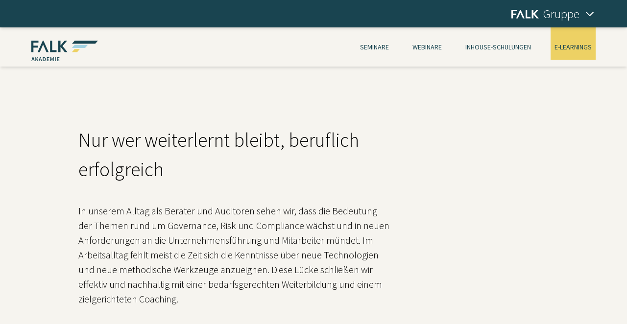

--- FILE ---
content_type: text/html; charset=UTF-8
request_url: https://academy.falk-co.de/e-learnings
body_size: 10001
content:
<!DOCTYPE html>
<html lang="de">

<head>
    <style>
        html {
            visibility: hidden;
            opacity: 0;
        }
    </style>

    <script src="https://consent.cookiefirst.com/banner.js" data-cookiefirst-key="15c56564-0391-4493-b0f3-2901cf4f7a31" defer></script>
    <meta charset="utf-8">
<meta name="viewport" content="width=device-width, initial-scale=1">
<meta name="csrf-token" content="3ViaATSTEDUhT17duOezB3yLsfMDeDAmBHlF94RO">

<title>E-Learnings: Flexibel weiterbilden mit der FALK Akademie</title>
<meta name="description" content="Kurze Online-Kurse zu Datenschutz, IDW RS FAIT 1 &amp; ISAE 3402 – ideal für den Einstieg → Jetzt starten!">
<link rel="canonical" href="https://academy.falk-co.de/e-learnings"/>
<meta property="og:title" content="E-Learnings: Flexibel weiterbilden mit der FALK Akademie" />
<meta property="og:description" content="Kurze Online-Kurse zu Datenschutz, IDW RS FAIT 1 &amp; ISAE 3402 – ideal für den Einstieg → Jetzt starten!" />

<meta name="twitter:title" content="E-Learnings: Flexibel weiterbilden mit der FALK Akademie" />
<meta name="twitter:description" content="Kurze Online-Kurse zu Datenschutz, IDW RS FAIT 1 &amp; ISAE 3402 – ideal für den Einstieg → Jetzt starten!" />
<script type="application/ld+json">{"@context":"https://schema.org","@type":"Organization","description":"Wirtschaftsprüfung, Steuerberatung","url":"https://falk-co.de","name":"FALK GmbH & Co KG","telephone":"+49 (6221) 399-0","email":"info@falk-co.de","address":{"@type":"PostalAddress","streetAddress":"Im Breitspiel 21","addressLocality":"Heidelberg","postalCode":"69126","addressCountry":"Deutschland"},"location":{"@type":"Place","name":"FALK GmbH & Co KG","hasMap":"https://goo.gl/maps/7z1Rp8Sx7LrSMVuH7","telephone":"+49 (6221) 399-0","logo":"https://falk-co.de/img/falk-logo.png","url":"https://falk-co.de","geo":{"@type":"GeoCoordinates","latitude":"49.5003982","longitude":"8.4559003"},"address":{"@type":"PostalAddress","streetAddress":"Im Breitspiel 21","addressLocality":"Heidelberg","postalCode":"69126","addressCountry":"Deutschland"}},"foundingLocation":"Heidelberg, Baden-Württemberg"}</script>
    <link rel="preload" href="/css/frontend.css?id=0aaada461e41b375d66e4e21ec4042ed" as="style" onload="this.onload=null;this.rel='stylesheet'">

<link rel="icon" type="image/png" href="https://academy.falk-co.de/img/favicon.png">




<style >[wire\:loading], [wire\:loading\.delay], [wire\:loading\.inline-block], [wire\:loading\.inline], [wire\:loading\.block], [wire\:loading\.flex], [wire\:loading\.table], [wire\:loading\.grid], [wire\:loading\.inline-flex] {display: none;}[wire\:loading\.delay\.shortest], [wire\:loading\.delay\.shorter], [wire\:loading\.delay\.short], [wire\:loading\.delay\.long], [wire\:loading\.delay\.longer], [wire\:loading\.delay\.longest] {display:none;}[wire\:offline] {display: none;}[wire\:dirty]:not(textarea):not(input):not(select) {display: none;}input:-webkit-autofill, select:-webkit-autofill, textarea:-webkit-autofill {animation-duration: 50000s;animation-name: livewireautofill;}@keyframes livewireautofill { from {} }</style>
<script src="/js/frontend.js?id=4cb90dca99da6352123ee002fbe372bd" defer></script>


    </head>

<body class="font-sans text-base antialiased font-light">
<div class="bg-white">
    <div class="bg-opacity-25 bg-beige-light">
        <div wire:id="Qjbj2GVG6S06NRCgZNgi" wire:initial-data="{&quot;fingerprint&quot;:{&quot;id&quot;:&quot;Qjbj2GVG6S06NRCgZNgi&quot;,&quot;name&quot;:&quot;frontend.academy.navigation&quot;,&quot;locale&quot;:&quot;de&quot;,&quot;path&quot;:&quot;e-learnings&quot;,&quot;method&quot;:&quot;GET&quot;,&quot;v&quot;:&quot;acj&quot;},&quot;effects&quot;:{&quot;listeners&quot;:[]},&quot;serverMemo&quot;:{&quot;children&quot;:[],&quot;errors&quot;:[],&quot;htmlHash&quot;:&quot;ed0a7513&quot;,&quot;data&quot;:[],&quot;dataMeta&quot;:[],&quot;checksum&quot;:&quot;01e9cc114a72c873de38a3b6fe8c359523318908473bed599ec3715a387969da&quot;}}">
    <nav x-cloak x-data="{ openMegaNavi: false }" class="fixed bottom-0 z-50 w-full bg-custom-blue-dark lg:top-0 lg:bottom-auto lg:shadow-md" @click.outside="openMegaNavi = false" @keydown.escape.window="openMegaNavi = !openMegaNavi">
    <div @click="openMegaNavi = ! openMegaNavi" class="relative z-50 flex justify-end w-full px-4 mx-auto text-white cursor-pointer md:px-6 lg:px-16">
        <div class="z-50 flex items-center py-2">
            <svg xmlns="http://www.w3.org/2000/svg" width="140.001" height="32" viewBox="0 0 140.001 32">
    <g id="Gruppe_374" data-name="Gruppe 374" transform="translate(0.021 3.919)">
        <text id="Gruppe" transform="translate(63.979 21.081)" fill="#fff" font-size="25" font-family="SourceSansPro-Light, Source Sans Pro" font-weight="300"><tspan x="0" y="0">Gruppe</tspan></text>
        <g id="Gruppe_371" data-name="Gruppe 371" transform="translate(-0.021 4.082)">
            <g id="Gruppe_490" data-name="Gruppe 490" transform="translate(0 0)">
                <path id="Pfad_1056" data-name="Pfad 1056" d="M346.292,513.228h-6.646v-4.7h7.883V507.6h0v-1.175h0V505.5H336.4v17.032h0V523h3.215v-.464h0V516.2h6.646v-.464h0v-2.041h0v-.463Z" transform="translate(-336.4 -505.5)" fill="#fff"/>
                <path id="Pfad_1057" data-name="Pfad 1057" d="M376.95,505.531h0l-1.082-.031v.031l-8.068,17.5h3.37l1.453-3.215,1.236-2.782,2.442-5.5h.062l2.5,5.5,1.237,2.782,1.453,3.215h3.4l-8.006-17.5Z" transform="translate(-358.056 -505.5)" fill="#fff"/>
                <path id="Pfad_1058" data-name="Pfad 1058" d="M473.8,514.8l6.677,8.223h4.2l-7.728-9.243,7.326-8.284h-3.957l-6.523,7.388V505.5h-3.4v17.527h3.4Z" transform="translate(-428.812 -505.5)" fill="#fff"/>
                <path id="Pfad_1059" data-name="Pfad 1059" d="M439.445,520.029h-6.4V505.5H429.8v17.527h10.109v-3Z" transform="translate(-400.839 -505.5)" fill="#fff"/>
            </g>
        </g>
    </g>
</svg>
            <span class="p-2 ml-auto -mr-2">
                <svg xmlns="http://www.w3.org/2000/svg" class="w-6 h-6 duration-300" :class="{ 'turn-180': openMegaNavi }" fill="none" viewBox="0 0 24 24" stroke="currentColor">
                    <path stroke-linecap="round" stroke-linejoin="round" stroke-width="2" d="M19 9l-7 7-7-7" />
                </svg>
            </span>
        </div>
        <div x-show="openMegaNavi" x-transition:enter="transition ease duration-500" x-transition:enter-start="h-0 opacity-0" x-transition:enter-end="h-auto opacity-100" x-transition:leave="transform ease duration-500"
            x-transition:leave-start="h-auto opacity-100" x-transition:leave-end="opacity-0 h-0"
            class="absolute grid items-start w-full grid-cols-1 -mx-4 cursor-default bottom-14 md:overflow-y-auto lg:bottom-auto lg:top-14 lg:grid-cols-4 md:-mx-6 lg:-mx-16 bg-beige-light">
            <a href="https://falk-co.de" class="flex flex-col flex-shrink-0 h-full pt-12 pb-4 group hover-group lg:py-12 text-custom-blue-dark">
                <h3 class="flex ml-6 cursor-pointer max-w-max hover-link">

                    <svg xmlns="http://www.w3.org/2000/svg" viewBox="0 0 242.73 180.27" class="w-auto h-12 mt-2 fill-current"><title>simple-falk-logo</title>
    <path data-v-5b931c7d=""
          d="M69.38,24.95H47.84V9.72H73.35v-3h0V3h0V0h-36V55.15h0v1.53H47.84V55.18s0,0,0,0V34.67H69.38V33.13h0V26.49h0V24.95Z"
          class="fill-current"></path>
    <path data-v-5b931c7d=""
          d="M98.38.08l0-.07H94.86l0,.07L68.72,56.69H79.65l4.73-10.37,4-9,7.94-17.82h.24l8.1,17.82,4,9,4.68,10.37h11L98.38.08Z"
          class="fill-current"></path>
    <polygon data-v-5b931c7d=""
             points="182.42 30.05 204.03 56.69 217.58 56.69 192.62 26.73 216.35 0 203.55 0 182.42 23.81 182.42 0 171.4 0 171.4 56.69 182.42 56.69 182.42 30.05 182.42 30.05"
             class="fill-current"></polygon>
    <polygon data-v-5b931c7d=""
             points="161.97 46.98 161.96 46.97 141.31 46.97 141.31 0 130.78 0 130.78 56.69 163.5 56.69 163.5 49.94 163.5 48.51 163.5 46.98 161.97 46.98 161.97 46.98"
             class="fill-current"></polygon>
</svg>
                    <span class="font-bold duration-500 transform group-hover:font-normal group-hover:pr-5">
                        GmbH & Co
                    </span>
                </h3>
                <ul class="flex flex-col ml-8 text-left md:flex-row lg:flex-col md:gap-4">
                    <li>Steuerberatung</li>
                    <li>Wirtschaftsprüfung</li>
                    <li>IT-Beratung</li>
                    <li>Unternehmensberatung</li>
                </ul>
            </a>
            <a href="https://audit.falk-co.de" class="flex flex-col flex-shrink-0 h-full py-4 group hover-group lg:py-12 text-custom-blue-dark bg-custom-blue-super-light">
                <h3 class="relative flex ml-6 cursor-pointer max-w-max hover-link">
                    <svg xmlns="http://www.w3.org/2000/svg" viewBox="0 0 242.73 180.27" class="w-auto h-12 mt-2 fill-current"><title>simple-falk-logo</title>
    <path data-v-5b931c7d=""
          d="M69.38,24.95H47.84V9.72H73.35v-3h0V3h0V0h-36V55.15h0v1.53H47.84V55.18s0,0,0,0V34.67H69.38V33.13h0V26.49h0V24.95Z"
          class="fill-current"></path>
    <path data-v-5b931c7d=""
          d="M98.38.08l0-.07H94.86l0,.07L68.72,56.69H79.65l4.73-10.37,4-9,7.94-17.82h.24l8.1,17.82,4,9,4.68,10.37h11L98.38.08Z"
          class="fill-current"></path>
    <polygon data-v-5b931c7d=""
             points="182.42 30.05 204.03 56.69 217.58 56.69 192.62 26.73 216.35 0 203.55 0 182.42 23.81 182.42 0 171.4 0 171.4 56.69 182.42 56.69 182.42 30.05 182.42 30.05"
             class="fill-current"></polygon>
    <polygon data-v-5b931c7d=""
             points="161.97 46.98 161.96 46.97 141.31 46.97 141.31 0 130.78 0 130.78 56.69 163.5 56.69 163.5 49.94 163.5 48.51 163.5 46.98 161.97 46.98 161.97 46.98"
             class="fill-current"></polygon>
</svg>
                    <span class="font-bold duration-500 transform group-hover:font-normal group-hover:pr-5">
                        IT Audit & Consulting GmbH
                    </span>
                </h3>
                <ul class="flex flex-col ml-8 text-left md:flex-row lg:flex-col md:gap-4">
                    <li>IT Consulting</li>
                    <li>IT Security</li>
                    <li>Datenmigration</li>
                </ul>
            </a>
                            <a href="https://academy.falk-co.de" class="flex flex-col flex-shrink-0 h-full py-4 group hover-group lg:py-12 text-custom-blue-dark bg-custom-yellow-light">
                    <h3 class="relative flex ml-6 cursor-pointer max-w-max hover-link">
                        <svg xmlns="http://www.w3.org/2000/svg" viewBox="0 0 242.73 180.27" class="w-auto h-12 mt-2 fill-current"><title>simple-falk-logo</title>
    <path data-v-5b931c7d=""
          d="M69.38,24.95H47.84V9.72H73.35v-3h0V3h0V0h-36V55.15h0v1.53H47.84V55.18s0,0,0,0V34.67H69.38V33.13h0V26.49h0V24.95Z"
          class="fill-current"></path>
    <path data-v-5b931c7d=""
          d="M98.38.08l0-.07H94.86l0,.07L68.72,56.69H79.65l4.73-10.37,4-9,7.94-17.82h.24l8.1,17.82,4,9,4.68,10.37h11L98.38.08Z"
          class="fill-current"></path>
    <polygon data-v-5b931c7d=""
             points="182.42 30.05 204.03 56.69 217.58 56.69 192.62 26.73 216.35 0 203.55 0 182.42 23.81 182.42 0 171.4 0 171.4 56.69 182.42 56.69 182.42 30.05 182.42 30.05"
             class="fill-current"></polygon>
    <polygon data-v-5b931c7d=""
             points="161.97 46.98 161.96 46.97 141.31 46.97 141.31 0 130.78 0 130.78 56.69 163.5 56.69 163.5 49.94 163.5 48.51 163.5 46.98 161.97 46.98 161.97 46.98"
             class="fill-current"></polygon>
</svg>
                        <span class="font-bold duration-500 transform group-hover:font-normal group-hover:pr-5">
                            Akademie
                        </span>
                    </h3>
                    <ul class="flex flex-col ml-8 text-left md:flex-row lg:flex-col md:gap-4">
                        <li>Seminare</li>
                        <li>Webinare</li>
                        <li>E-Learnings</li>
                    </ul>
                </a>
                        <a href="https://www.falk-momentum.de/" class="flex flex-col flex-shrink-0 h-full py-4 group hover-group lg:py-12 text-custom-blue-dark bg-jade-light">
                <h3 class="relative flex ml-6 cursor-pointer max-w-max hover-link">
                    <svg xmlns="http://www.w3.org/2000/svg" viewBox="0 0 242.73 180.27" class="w-auto h-12 mt-2 fill-current"><title>simple-falk-logo</title>
    <path data-v-5b931c7d=""
          d="M69.38,24.95H47.84V9.72H73.35v-3h0V3h0V0h-36V55.15h0v1.53H47.84V55.18s0,0,0,0V34.67H69.38V33.13h0V26.49h0V24.95Z"
          class="fill-current"></path>
    <path data-v-5b931c7d=""
          d="M98.38.08l0-.07H94.86l0,.07L68.72,56.69H79.65l4.73-10.37,4-9,7.94-17.82h.24l8.1,17.82,4,9,4.68,10.37h11L98.38.08Z"
          class="fill-current"></path>
    <polygon data-v-5b931c7d=""
             points="182.42 30.05 204.03 56.69 217.58 56.69 192.62 26.73 216.35 0 203.55 0 182.42 23.81 182.42 0 171.4 0 171.4 56.69 182.42 56.69 182.42 30.05 182.42 30.05"
             class="fill-current"></polygon>
    <polygon data-v-5b931c7d=""
             points="161.97 46.98 161.96 46.97 141.31 46.97 141.31 0 130.78 0 130.78 56.69 163.5 56.69 163.5 49.94 163.5 48.51 163.5 46.98 161.97 46.98 161.97 46.98"
             class="fill-current"></polygon>
</svg>
                    <span class="font-bold duration-500 transform group-hover:font-normal group-hover:pr-5">
                        Momentum
                    </span>
                </h3>
                <ul class="flex flex-col ml-8 text-left md:flex-row lg:flex-col md:gap-4">
                    <li>Nachhaltigkeit</li>
                    <li>Compliance</li>
                    <li>Lieferketten</li>
                    <li>ESG-Check</li>
                </ul>
            </a>
            
        </div>
    </div>
</nav>
    <nav x-data="{ open: false }" class="fixed z-30 flex items-center w-full shadow-inner bottom-14 bg-beige-light lg:top-12 lg:bottom-auto lg:shadow-md">
        <!-- Primary Navigation Menu -->

        <div class="w-full px-4 mx-auto md:px-6 lg:px-16 lg:pt-6">
            <div class="flex justify-between h-16">
                <div class="flex">
                    <!-- Logo -->
                    <div class="flex items-center flex-shrink-0">
                        <a href="https://academy.falk-co.de">
                            <svg xmlns="http://www.w3.org/2000/svg" width="136.087" height="41.03" viewBox="0 0 136.087 41.03">
    <g id="Gruppe_639" data-name="Gruppe 639" transform="translate(-18398.137 -2432.4)">
        <path id="Pfad_1042" data-name="Pfad 1042" d="M1283.137,557.535l2.56-7.858h1.634l2.559,7.858h-1.466l-.612-2.127h-2.644l-.613,2.127Zm2.632-4.181-.277.961h2.007l-.277-.961q-.192-.625-.366-1.286t-.343-1.31h-.048q-.169.661-.337,1.316t-.36,1.28" transform="translate(17115 1915.896)" fill="#194450"/>
        <path id="Pfad_1043" data-name="Pfad 1043" d="M1303.235,557.534v-7.858h1.393v3.568h.036l2.8-3.568h1.55l-2.415,3.064,2.823,4.794h-1.537l-2.127-3.7-1.13,1.406v2.295Z" transform="translate(17103.229 1915.896)" fill="#194450"/>
        <path id="Pfad_1044" data-name="Pfad 1044" d="M1319.241,557.535l2.559-7.858h1.635l2.558,7.858h-1.465l-.613-2.127h-2.643l-.613,2.127Zm2.632-4.181-.276.961h2.006l-.276-.961q-.193-.625-.366-1.286t-.343-1.31h-.048q-.168.661-.336,1.316t-.361,1.28" transform="translate(17093.854 1915.896)" fill="#194450"/>
        <path id="Pfad_1045" data-name="Pfad 1045" d="M1339.34,557.535v-7.858h2.1a3.469,3.469,0,0,1,3.821,3.892,5.234,5.234,0,0,1-.259,1.719,3.3,3.3,0,0,1-.744,1.243,3.108,3.108,0,0,1-1.178.751,4.551,4.551,0,0,1-1.568.253Zm1.394-1.129h.613a2.394,2.394,0,0,0,1.844-.691,3.065,3.065,0,0,0,.643-2.145,2.914,2.914,0,0,0-.648-2.1,2.461,2.461,0,0,0-1.838-.661h-.613Z" transform="translate(17082.279 1915.896)" fill="#194450"/>
        <path id="Pfad_1046" data-name="Pfad 1046" d="M1358.915,557.534v-7.858h4.734v1.177h-3.34v2.006h2.823v1.177h-2.823v2.319h3.46v1.177Z" transform="translate(17070.879 1915.896)" fill="#194450"/>
        <path id="Pfad_1047" data-name="Pfad 1047" d="M1375.966,557.535v-7.858h1.574l1.394,3.845c.088.248.171.5.252.763s.164.519.252.775h.048q.132-.385.246-.775t.246-.763l1.358-3.845h1.586v7.858h-1.285v-3.592q0-.276.018-.6c.012-.216.026-.435.042-.655s.035-.437.06-.649.044-.41.06-.594h-.048l-.637,1.826-1.286,3.532h-.829l-1.3-3.532-.624-1.826h-.048q.023.277.054.594t.061.649q.03.33.048.655t.017.6v3.592Z" transform="translate(17060.955 1915.896)" fill="#194450"/>
        <rect id="Rechteck_170" data-name="Rechteck 170" width="1.394" height="7.858" transform="translate(18446.539 2465.573)" fill="#194450"/>
        <path id="Pfad_1048" data-name="Pfad 1048" d="M1408.649,557.534v-7.858h4.734v1.177h-3.34v2.006h2.824v1.177h-2.824v2.319h3.461v1.177Z" transform="translate(17041.924 1915.896)" fill="#194450"/>
        <path id="Pfad_1049" data-name="Pfad 1049" d="M1296.107,480.534h-8.714v-6.161h10.335V470.4h-14.59v22.936h4.216V484.42h8.714v-3.891Z" transform="translate(17115 1962)" fill="#194450"/>
        <path id="Pfad_1050" data-name="Pfad 1050" d="M1325.972,470.441h0l-1.419-.04v.04l-10.579,22.938h4.418l1.905-4.216,1.626-3.647,3.2-7.215h.081l3.283,7.215,1.626,3.647,1.9,4.216h4.458l-10.5-22.941Z" transform="translate(17096.939 1962)" fill="#194450"/>
        <path id="Pfad_1051" data-name="Pfad 1051" d="M1419.212,482.6l8.755,10.781h5.513l-10.132-12.119,9.605-10.862h-5.192l-8.552,9.687V470.4h-4.455v22.978h4.458Z" transform="translate(17038.422 1962)" fill="#194450"/>
        <path id="Pfad_1052" data-name="Pfad 1052" d="M1387.439,489.45h-8.39V470.4h-4.255v22.979h13.254v-3.931Z" transform="translate(17061.656 1962)" fill="#194450"/>
        <path id="Pfad_1053" data-name="Pfad 1053" d="M1534.089,470.4h-47.477l-5.5,6.183h47.5Z" transform="translate(17000.135 1962)" fill="#194450"/>
        <path id="Pfad_1054" data-name="Pfad 1054" d="M1513.439,490.591H1486.6l-5.486,6.161h26.864Z" transform="translate(16999.916 1950.254)" fill="#a4d2e2"/>
        <path id="Pfad_1055" data-name="Pfad 1055" d="M1497.329,510.781H1486.6l-5.486,6.161h10.732Z" transform="translate(16999.799 1938.508)" fill="#edd164"/>
    </g>
</svg>
                        </a>
                    </div>

                </div>

                <!-- Settings Dropdown -->
                
                <div class="hidden space-x-4 lg:flex has-dropdown lg:items-center md:ml-6 lg:space-x-8">





                    <a class="uppercase inline-flex items-center px-2 -mt-10 pt-10 pb-4 hover:bg-custom-yellow text-sm font-medium leading-5 text-custom-blue-dark dropdown-trigger" href="https://academy.falk-co.de/seminare" >
    Seminare
</a>
                    <a class="uppercase inline-flex items-center px-2 -mt-10 pt-10 pb-4 hover:bg-custom-yellow text-sm font-medium leading-5 text-custom-blue-dark dropdown-trigger" href="https://academy.falk-co.de/webinare" >
    Webinare
</a>
                    <a class="uppercase inline-flex items-center px-2 -mt-10 pt-10 pb-4 hover:bg-custom-yellow text-sm font-medium leading-5 text-custom-blue-dark dropdown-trigger" href="https://academy.falk-co.de/inhouse" >
    Inhouse-Schulungen
</a>
                    <a class="uppercase inline-flex items-center px-2 -mt-10 pt-10 pb-4 bg-custom-yellow text-sm font-medium leading-5 text-custom-blue-dark dropdown-trigger" href="https://academy.falk-co.de/e-learnings" >
    E-Learnings
</a>
                    
                    
                    
                    
                    
                    
                    
                    
                    
                    
                    
                    
                    
                    
                    
                    
                    
                </div>

                <!-- Hamburger -->
                <div class="flex items-center -mr-2 lg:hidden">
                    <button @click="open = ! open"
                        class="inline-flex items-center justify-center p-2 transition duration-150 ease-in-out rounded-md text-custom-blue-dark hover:text-gray-500 hover:bg-gray-100 focus:outline-none focus:bg-gray-100 focus:text-gray-500">
                        <svg class="w-8 h-8 fill-current text-beige" stroke="currentColor" fill="none" viewBox="0 0 24 24">
                            <path :class="{ 'hidden': open, 'inline-flex': !open }" class="inline-flex fill-current text-custom-blue-dark" stroke-linecap="round" stroke-linejoin="round" stroke-width="2" d="M4 6h16M4 12h16M4 18h16" />
                            <path :class="{ 'hidden': !open, 'inline-flex': open }" class="hidden fill-current text-custom-blue-dark" stroke-linecap="round" stroke-linejoin="round" stroke-width="2" d="M6 18L18 6M6 6l12 12" />
                        </svg>
                    </button>
                </div>
                
            </div>
        </div>


        <!-- Responsive Navigation Menu -->
        <div :class="{ 'block modal-open': open, 'hidden': !open }" class="absolute z-50 hidden w-full h-screen pb-16 lg:hidden bottom-16 bg-beige-light md:overflow-y-auto" x-show.transition.ease-in="open">
            <div class="pt-48 pb-3 pl-20 space-y-4">





                <a class="w-3/4 block px-auto py-2 border-b-4 border-transparent font-light text-custom-blue-dark focus:outline-none focus:text-gray-800 transition duration-150 ease-in-out dropdown-trigger uppercase" href="https://academy.falk-co.de/seminare" >
    Seminare
</a>
                <a class="w-3/4 block px-auto py-2 border-b-4 border-transparent font-light text-custom-blue-dark focus:outline-none focus:text-gray-800 transition duration-150 ease-in-out dropdown-trigger uppercase" href="https://academy.falk-co.de/webinare" >
    Webinare
</a>
                <a class="w-3/4 block px-auto py-2 border-b-4 border-transparent font-light text-custom-blue-dark focus:outline-none focus:text-gray-800 transition duration-150 ease-in-out dropdown-trigger uppercase" href="https://academy.falk-co.de/inhouse" >
    Inhouse-Schulungen
</a>
                <a class="w-3/4 block px-auto py-2 border-b-4 border-transparent font-light text-custom-blue-dark focus:outline-none focus:text-gray-800 transition duration-150 ease-in-out dropdown-trigger uppercase" href="https://academy.falk-co.de/e-learnings" >
    E-Learnings
</a>
            </div>
                            <div class="pt-8 pl-20 space-y-4">
                    <a class="w-3/4 block px-auto py-2 border-b-4 border-transparent font-light text-custom-blue-dark focus:outline-none focus:text-gray-800 transition duration-150 ease-in-out text-" href="https://falk-co.de/ansprechpartner" >
    Kontaktpersonen
</a>

                    <div x-data="{ mobileLang: false }">
                        <a class="w-3/4 block px-auto py-2 border-b-4 border-transparent font-light text-custom-blue-dark focus:outline-none focus:text-gray-800 transition duration-150 ease-in-out text-sm" href="#" is_small="is_small" @click="mobileLang = ! mobileLang" >
    Sprachen
</a>
                        <div class="mt-4" :class="{ 'flex flex-row': mobileLang, 'hidden': !mobileLang }">
                            <a href="https://academy.falk-co.de/de/e-learnings" class="mr-8 text-current uppercase">de</a>
                            <a href="https://academy.falk-co.de/en/e-learnings" class="mr-8 text-current uppercase">en</a>
                            
                        </div>
                    </div>
                    
                </div>
            
        </div>
    </nav>
</div>

<!-- Livewire Component wire-end:Qjbj2GVG6S06NRCgZNgi -->    </div>
    <main class="w-full overflow-hidden">
        <div wire:id="q3RXc4n0CgIOY0ikVpjc" wire:initial-data="{&quot;fingerprint&quot;:{&quot;id&quot;:&quot;q3RXc4n0CgIOY0ikVpjc&quot;,&quot;name&quot;:&quot;frontend.academy.e-learning-component&quot;,&quot;locale&quot;:&quot;de&quot;,&quot;path&quot;:&quot;e-learnings&quot;,&quot;method&quot;:&quot;GET&quot;,&quot;v&quot;:&quot;acj&quot;},&quot;effects&quot;:{&quot;listeners&quot;:[]},&quot;serverMemo&quot;:{&quot;children&quot;:{&quot;l660980169-0&quot;:{&quot;id&quot;:&quot;B1SzGMPnAjKo6wODSjfe&quot;,&quot;tag&quot;:&quot;div&quot;}},&quot;errors&quot;:[],&quot;htmlHash&quot;:&quot;4f737a39&quot;,&quot;data&quot;:[],&quot;dataMeta&quot;:[],&quot;checksum&quot;:&quot;cae57ebaa179321b4db72c32b8706d8fdc199052e35de42b8247795fe112f745&quot;}}">
    <div class="lg:mt-16 xl:py-48 bg-beige-light">
        <div class="mx-6 xl:mx-40 xl:w-1/2">
            <h1 class="pb-10 text-xl 2xl:text-3xl">
                    Nur wer weiterlernt bleibt, beruflich erfolgreich
            </h1>
            <p>
                In unserem Alltag als Berater und Auditoren sehen wir, dass die Bedeutung der Themen rund um Governance, Risk und Compliance wächst und in neuen Anforderungen an die Unternehmensführung und Mitarbeiter mündet. Im Arbeitsalltag fehlt meist die Zeit sich die Kenntnisse über neue Technologien und neue methodische Werkzeuge anzueignen. Diese Lücke schließen wir effektiv und nachhaltig mit einer bedarfsgerechten Weiterbildung und einem zielgerichteten Coaching.
            </p>
        </div>
    </div>
    <div class="relative z-10 mx-4 my-8 md:my-24 sm:mx-9 lg:mx-40">

        
        <div>
            <div class="flex flex-col space-y-6 lg:hidden">

                                                            <div class="flex flex-col px-6 py-6 bg-custom-blue-ultra-light">
                            <p>
                                Nr. 1
                            </p>
                            <p class="pt-10 font-bold">
                                <a href="https://datenschutz.falk-akademie.de/index.html">Datenschutz Quiz</a>
                            </p>
                            <p>
                                Anzahl Fragen: 30
                            </p>
                        </div>
                                            <div class="flex flex-col px-6 py-6 bg-custom-blue-ultra-light">
                            <p>
                                Nr. 2
                            </p>
                            <p class="pt-10 font-bold">
                                <a href="https://forms.office.com/Pages/ResponsePage.aspx?id=7ta4Mans_02RZJ8bkVKgZTaaHpDvZH1Kos_hEP0Om_dUQlZXQ05NNjQ1NzFENUJKMUxDWDFRMkdYQiQlQCN0PWcu">Datenschutz Quiz (MS Forms)</a>
                            </p>
                            <p>
                                Anzahl Fragen: 10
                            </p>
                        </div>
                                            <div class="flex flex-col px-6 py-6 bg-custom-blue-ultra-light">
                            <p>
                                Nr. 3
                            </p>
                            <p class="pt-10 font-bold">
                                <a href="https://elearnings.falk-akademie.de/IDW_RS_FAIT1_PS330/index.html">IDW RS FAIT 1/PS330</a>
                            </p>
                            <p>
                                Anzahl Fragen: 18
                            </p>
                        </div>
                                            <div class="flex flex-col px-6 py-6 bg-custom-blue-ultra-light">
                            <p>
                                Nr. 4
                            </p>
                            <p class="pt-10 font-bold">
                                <a href="https://elearnings.falk-akademie.de/ISAE_3402/index.html">ISAE 3402 Standard</a>
                            </p>
                            <p>
                                Anzahl Fragen: 24
                            </p>
                        </div>
                                                </div>
            <table class="hidden w-full lg:table">
                <thead class="bg-custom-blue-light">
                <tr class="text-left">
                    <th class="py-6 ml-2 font-light">NR</th>
                    <th class="py-6 font-light">Kurstitel</th>
                    <th class="py-6 font-light">Fragen</th>
                    <th class="py-6 font-light">Link</th>
                </tr>
                </thead>
                <tbody>
                                    <tr>
                        <td class="py-6 ml-2">
                            1
                        </td>
                        <td>
                            <a href="https://datenschutz.falk-akademie.de/index.html">Datenschutz Quiz</a>
                        </td>
                        <td>
                            30
                        </td>
                        <td>
                            <div wire:id="mYUlepALbm4loUwsaI1O" wire:initial-data="{&quot;fingerprint&quot;:{&quot;id&quot;:&quot;mYUlepALbm4loUwsaI1O&quot;,&quot;name&quot;:&quot;frontend.custom-button&quot;,&quot;locale&quot;:&quot;de&quot;,&quot;path&quot;:&quot;e-learnings&quot;,&quot;method&quot;:&quot;GET&quot;,&quot;v&quot;:&quot;acj&quot;},&quot;effects&quot;:{&quot;listeners&quot;:[]},&quot;serverMemo&quot;:{&quot;children&quot;:[],&quot;errors&quot;:[],&quot;htmlHash&quot;:&quot;68541c0c&quot;,&quot;data&quot;:{&quot;text&quot;:&quot;Versuchen&quot;,&quot;link&quot;:&quot;https:\/\/datenschutz.falk-akademie.de\/index.html&quot;,&quot;external&quot;:true,&quot;inverted&quot;:false},&quot;dataMeta&quot;:[],&quot;checksum&quot;:&quot;6c90b3784735e813e6e79d9b97525324f453739ab47fd58883adb314d1509f64&quot;}}" class="flex max-w-max">
    <a
        class="custom-button " href="https://datenschutz.falk-akademie.de/index.html" target="_blank">
        Versuchen
    </a>

</div>

<!-- Livewire Component wire-end:mYUlepALbm4loUwsaI1O -->                        </td>
                    </tr>
                                    <tr>
                        <td class="py-6 ml-2">
                            2
                        </td>
                        <td>
                            <a href="https://forms.office.com/Pages/ResponsePage.aspx?id=7ta4Mans_02RZJ8bkVKgZTaaHpDvZH1Kos_hEP0Om_dUQlZXQ05NNjQ1NzFENUJKMUxDWDFRMkdYQiQlQCN0PWcu">Datenschutz Quiz (MS Forms)</a>
                        </td>
                        <td>
                            10
                        </td>
                        <td>
                            <div wire:id="rZOMY18bqXuUrqhVm1Kl" wire:initial-data="{&quot;fingerprint&quot;:{&quot;id&quot;:&quot;rZOMY18bqXuUrqhVm1Kl&quot;,&quot;name&quot;:&quot;frontend.custom-button&quot;,&quot;locale&quot;:&quot;de&quot;,&quot;path&quot;:&quot;e-learnings&quot;,&quot;method&quot;:&quot;GET&quot;,&quot;v&quot;:&quot;acj&quot;},&quot;effects&quot;:{&quot;listeners&quot;:[]},&quot;serverMemo&quot;:{&quot;children&quot;:[],&quot;errors&quot;:[],&quot;htmlHash&quot;:&quot;7252ee9c&quot;,&quot;data&quot;:{&quot;text&quot;:&quot;Versuchen&quot;,&quot;link&quot;:&quot;https:\/\/forms.office.com\/Pages\/ResponsePage.aspx?id=7ta4Mans_02RZJ8bkVKgZTaaHpDvZH1Kos_hEP0Om_dUQlZXQ05NNjQ1NzFENUJKMUxDWDFRMkdYQiQlQCN0PWcu&quot;,&quot;external&quot;:true,&quot;inverted&quot;:false},&quot;dataMeta&quot;:[],&quot;checksum&quot;:&quot;05557bfa823b7766cdffc8190107a6716ff31b7dedcb34550bbde95eb1fd7c6d&quot;}}" class="flex max-w-max">
    <a
        class="custom-button " href="https://forms.office.com/Pages/ResponsePage.aspx?id=7ta4Mans_02RZJ8bkVKgZTaaHpDvZH1Kos_hEP0Om_dUQlZXQ05NNjQ1NzFENUJKMUxDWDFRMkdYQiQlQCN0PWcu" target="_blank">
        Versuchen
    </a>

</div>

<!-- Livewire Component wire-end:rZOMY18bqXuUrqhVm1Kl -->                        </td>
                    </tr>
                                    <tr>
                        <td class="py-6 ml-2">
                            3
                        </td>
                        <td>
                            <a href="https://elearnings.falk-akademie.de/IDW_RS_FAIT1_PS330/index.html">IDW RS FAIT 1/PS330</a>
                        </td>
                        <td>
                            18
                        </td>
                        <td>
                            <div wire:id="xLAPKvYRrncZHbvVpl5j" wire:initial-data="{&quot;fingerprint&quot;:{&quot;id&quot;:&quot;xLAPKvYRrncZHbvVpl5j&quot;,&quot;name&quot;:&quot;frontend.custom-button&quot;,&quot;locale&quot;:&quot;de&quot;,&quot;path&quot;:&quot;e-learnings&quot;,&quot;method&quot;:&quot;GET&quot;,&quot;v&quot;:&quot;acj&quot;},&quot;effects&quot;:{&quot;listeners&quot;:[]},&quot;serverMemo&quot;:{&quot;children&quot;:[],&quot;errors&quot;:[],&quot;htmlHash&quot;:&quot;59a2abcd&quot;,&quot;data&quot;:{&quot;text&quot;:&quot;Versuchen&quot;,&quot;link&quot;:&quot;https:\/\/elearnings.falk-akademie.de\/IDW_RS_FAIT1_PS330\/index.html&quot;,&quot;external&quot;:true,&quot;inverted&quot;:false},&quot;dataMeta&quot;:[],&quot;checksum&quot;:&quot;ac40e9c97df14e632a4f8990864675ab0bc6b97aa471d5ebd6ff200fb2c3d00c&quot;}}" class="flex max-w-max">
    <a
        class="custom-button " href="https://elearnings.falk-akademie.de/IDW_RS_FAIT1_PS330/index.html" target="_blank">
        Versuchen
    </a>

</div>

<!-- Livewire Component wire-end:xLAPKvYRrncZHbvVpl5j -->                        </td>
                    </tr>
                                    <tr>
                        <td class="py-6 ml-2">
                            4
                        </td>
                        <td>
                            <a href="https://elearnings.falk-akademie.de/ISAE_3402/index.html">ISAE 3402 Standard</a>
                        </td>
                        <td>
                            24
                        </td>
                        <td>
                            <div wire:id="B1SzGMPnAjKo6wODSjfe" wire:initial-data="{&quot;fingerprint&quot;:{&quot;id&quot;:&quot;B1SzGMPnAjKo6wODSjfe&quot;,&quot;name&quot;:&quot;frontend.custom-button&quot;,&quot;locale&quot;:&quot;de&quot;,&quot;path&quot;:&quot;e-learnings&quot;,&quot;method&quot;:&quot;GET&quot;,&quot;v&quot;:&quot;acj&quot;},&quot;effects&quot;:{&quot;listeners&quot;:[]},&quot;serverMemo&quot;:{&quot;children&quot;:[],&quot;errors&quot;:[],&quot;htmlHash&quot;:&quot;9b7e97bf&quot;,&quot;data&quot;:{&quot;text&quot;:&quot;Versuchen&quot;,&quot;link&quot;:&quot;https:\/\/elearnings.falk-akademie.de\/ISAE_3402\/index.html&quot;,&quot;external&quot;:true,&quot;inverted&quot;:false},&quot;dataMeta&quot;:[],&quot;checksum&quot;:&quot;af199a09e52c0063a042a901daafd5d94f14e65fa02f950d322519a58daf3044&quot;}}" class="flex max-w-max">
    <a
        class="custom-button " href="https://elearnings.falk-akademie.de/ISAE_3402/index.html" target="_blank">
        Versuchen
    </a>

</div>

<!-- Livewire Component wire-end:B1SzGMPnAjKo6wODSjfe -->                        </td>
                    </tr>
                                </tbody>
            </table>
        </div>
    </div>
</div>

<!-- Livewire Component wire-end:q3RXc4n0CgIOY0ikVpjc -->
        <div wire:id="WP7BH5PRrkaLTTJCyinE" wire:initial-data="{&quot;fingerprint&quot;:{&quot;id&quot;:&quot;WP7BH5PRrkaLTTJCyinE&quot;,&quot;name&quot;:&quot;frontend.whistle-blower-modal&quot;,&quot;locale&quot;:&quot;de&quot;,&quot;path&quot;:&quot;e-learnings&quot;,&quot;method&quot;:&quot;GET&quot;,&quot;v&quot;:&quot;acj&quot;},&quot;effects&quot;:{&quot;listeners&quot;:[&quot;show&quot;]},&quot;serverMemo&quot;:{&quot;children&quot;:[],&quot;errors&quot;:[],&quot;htmlHash&quot;:&quot;00639ddd&quot;,&quot;data&quot;:{&quot;extraFields&quot;:{&quot;my_name&quot;:&quot;&quot;,&quot;valid_from&quot;:&quot;[base64]&quot;},&quot;subject&quot;:null,&quot;message&quot;:null,&quot;file&quot;:null,&quot;success&quot;:&quot;&quot;,&quot;sendError&quot;:&quot;&quot;,&quot;show&quot;:false},&quot;dataMeta&quot;:{&quot;wireables&quot;:[&quot;extraFields&quot;]},&quot;checksum&quot;:&quot;79661e14593033069da6131e660484c337f5b4cdafcd5d3102632bac5ced1ab4&quot;}}">
    <div x-data="{
    show: window.Livewire.find('WP7BH5PRrkaLTTJCyinE').entangle('show').defer
}" x-show="show" x-on:keydown.escape.window="show = false" x-cloak class="fixed inset-0 z-40 px-4 py-6 overflow-y-auto md:py-24 sm:px-0">
    <div class="fixed inset-0 transform">
        <div class="absolute inset-0 bg-gray-500 opacity-75"></div>
    </div>

    <div class="container overflow-hidden transform bg-beige-light sm:w-full sm:mx-auto">
        <div class="p-8">
            <div class="flex justify-end py-4">
                <svg @click="show = false" xmlns="http://www.w3.org/2000/svg" fill="none" viewBox="0 0 24 24" stroke-width="1.5" stroke="currentColor" class="w-6 h-6 duration-700 cursor-pointer lg:w-12 lg:h-12 hover:rotate-180">
                    <path stroke-linecap="round" stroke-linejoin="round" d="M6 18L18 6M6 6l12 12" />
                </svg>
            </div>
            <div class="flex flex-col space-y-8">
                <h2 class="text-lg xl:text-2xl hyphens-auto">
                    Hinweisgebersystem/Interne Meldestelle
                </h2>
                <p>
                    Willkommen beim anonymen Hinweisgebersystem/der anonymen internen Meldestelle der FALK GmbH & Co KG. Sie haben die Möglichkeit anonyme Meldungen zu konkreten Gesetzesverstößen oder Verdachtsmomenten einzustellen. Jeglicher Kontakt sowie die damit verbundene Kommunikation erfolgt in anonymer Form. Die Herstellung einer Verbindung zu Ihrer Person ist nicht möglich und auch nicht vorgesehen. Bitte vermeiden Sie die Angabe Ihrer personenbezogenen Daten in der Nachricht/im Betreff.
                </p>
                <form wire:submit.prevent="submitForm" class="flex flex-col space-y-8">
                    <div id="my_name_4zPvvmgrfigU0BEb_wrap"  style="display: none" aria-hidden="true">
        <input id="my_name_4zPvvmgrfigU0BEb"
               name="my_name_4zPvvmgrfigU0BEb"
               type="text"
               value=""
                wire:model.defer="extraFields.my_name"                autocomplete="nope"
               tabindex="-1">
        <input name="valid_from"
               type="text"
               value="[base64]"
                wire:model.defer="extraFields.valid_from"                autocomplete="off"
               tabindex="-1">
    </div>
                    <label for="subject" class="flex flex-col">
                        Betreff:
                        <input type="text" name="subject" wire:model="subject">
                        
                    </label>

                    <label for="message" class="flex flex-col">
                        Nachricht:
                        <textarea name="message" wire:model="message"></textarea>
                        
                    </label>

                    <label for="file" class="flex flex-col">
                        <div>
                            Datei hinzufügen <span class="text-sm">(nur PDF/JPG/PNG max. 10mb)</span>
                        </div>
                        <input wire:model="file" type="file" accept="image/png, image/jpeg,.pdf">
                        
                    </label>
                    
                    <div class="flex mx-auto max-w-max">
                        <button class="custom-button" wire:click.prevent="submit()">Senden</button>
                    </div>
                                                        </form>
            </div>
        </div>
    </div>
</div>

</div>

<!-- Livewire Component wire-end:WP7BH5PRrkaLTTJCyinE -->    </main>

    <div class="absolute w-full pb-24 bg-custom-blue-dark lg:pb-0">
        <div wire:id="9s7QU9zgJZOWNZeLOGan" wire:initial-data="{&quot;fingerprint&quot;:{&quot;id&quot;:&quot;9s7QU9zgJZOWNZeLOGan&quot;,&quot;name&quot;:&quot;frontend.academy.footer&quot;,&quot;locale&quot;:&quot;de&quot;,&quot;path&quot;:&quot;e-learnings&quot;,&quot;method&quot;:&quot;GET&quot;,&quot;v&quot;:&quot;acj&quot;},&quot;effects&quot;:{&quot;listeners&quot;:[]},&quot;serverMemo&quot;:{&quot;children&quot;:[],&quot;errors&quot;:[],&quot;htmlHash&quot;:&quot;a3eeacce&quot;,&quot;data&quot;:[],&quot;dataMeta&quot;:[],&quot;checksum&quot;:&quot;a50f21aa7a50a276b7c17b868220c2bc9c911918ba6f4aa688414b3fcaa95286&quot;}}">
    
    <div class="flex-col block pt-4 pb-12 lg:hidden text-custom-yellow">
        <div class="flex flex-col ml-6 text-sm uppercase sm:flex-wrap sm:w-2/3">
            <a href="https://audit.falk-co.de/unternehmen">
                Unternehmen            </a>
            <a href="https://audit.falk-co.de/kontakt">
                Kontakt            </a>
            <a href="https://falk-co.de/impressum">
                Impressum            </a>
            <a href="https://falk-co.de/datenschutzhinweise">
                Datenschutz            </a>
                            <a href="#" x-data="{}" x-on:click.prevent="window.livewire.emitTo('frontend.whistle-blower-modal', 'show')"  class="hover:text-custom-blue-light">
                    Hinweisgeber-Meldestelle
                </a>
                    </div>










































































    </div>
    
    <div class="hidden pt-24 mx-16 text-sm lg:block text-custom-yellow">
        <div class="grid grid-cols-2">
            <div class="grid grid-cols-3 gap-8">
                                    <div class="flex flex-col w-2/3 text-white">
                        <a href="https://academy.falk-co.de" class="block duration-500 border-b border-white hover:text-custom-yellow hover:border-custom-yellow">
                            Akademie
                        </a>
                        <ul class="mt-8 text-custom-yellow">

                            <li class="leading-8">
                                <a href="https://academy.falk-co.de/webinare" class="hover:text-custom-blue-light">
                                    Webinare
                                </a>
                            </li>
                            <li class="leading-8">
                                <a href="https://academy.falk-co.de/seminare" class="hover:text-custom-blue-light">
                                    Seminare
                                </a>
                            </li>
                            <li class="leading-8">
                                <a href="https://academy.falk-co.de/e-learnings" class="hover:text-custom-blue-light">
                                    E-Learnings
                                </a>
                            </li>
                            <li class="leading-8">
                                <a href="https://academy.falk-co.de/inhouse" class="hover:text-custom-blue-light">
                                    Inhouse-Schulungen
                                </a>
                            </li>
                        </ul>
                    </div>
                    <div class="flex-col w-2/3 text-white">
                        <a href="https://falk-co.de/news" class="block duration-500 border-b border-white hover:text-custom-yellow hover:border-custom-yellow">
                            Neues
                        </a>
                        <ul class="mt-8 text-custom-yellow">

                            <li class="leading-8">
                                <a href="https://falk-co.de/news?filter=2" class="hover:text-custom-blue-light">
                                    Veranstaltungen
                                </a>
                            </li>
                            <li class="leading-8">
                                <a href="https://falk-co.de/news?filter=4" class="hover:text-custom-blue-light">
                                    Themen
                                </a>
                            </li>
                        </ul>
                    </div>

                















































































            </div>

        </div>

        <div class="flex w-2/3 mt-8 mb-20 space-x-10 text-sm uppercase">
            <a href="https://audit.falk-co.de/kontakt" class="hover:text-custom-blue-light">
                Kontakt            </a>
            <a href="https://falk-co.de/impressum" class="hover:text-custom-blue-light">
                Impressum            </a>
            <a href="https://falk-co.de/datenschutzhinweise" class="hover:text-custom-blue-light">
                Datenschutz            </a>
                            <a href="#" x-data="{}" x-on:click.prevent="window.livewire.emitTo('frontend.whistle-blower-modal', 'show')"  class="hover:text-custom-blue-light">
                    Hinweisgeber-Meldestelle
                </a>
                    </div>
    </div>
</div>

<!-- Livewire Component wire-end:9s7QU9zgJZOWNZeLOGan -->    </div>
</div>
<script src="/vendor/livewire/livewire.js?id=90730a3b0e7144480175" data-turbo-eval="false" data-turbolinks-eval="false" ></script><script data-turbo-eval="false" data-turbolinks-eval="false" >window.livewire = new Livewire();window.Livewire = window.livewire;window.livewire_app_url = '';window.livewire_token = '3ViaATSTEDUhT17duOezB3yLsfMDeDAmBHlF94RO';window.deferLoadingAlpine = function (callback) {window.addEventListener('livewire:load', function () {callback();});};let started = false;window.addEventListener('alpine:initializing', function () {if (! started) {window.livewire.start();started = true;}});document.addEventListener("DOMContentLoaded", function () {if (! started) {window.livewire.start();started = true;}});</script>


</body>

</html>


--- FILE ---
content_type: text/javascript
request_url: https://academy.falk-co.de/js/frontend.js?id=4cb90dca99da6352123ee002fbe372bd
body_size: 72100
content:
/*! For license information please see frontend.js.LICENSE.txt */
(()=>{var e={2107:(e,t,i)=>{"use strict";i.d(t,{A:()=>a});var r=i(6314),s=i.n(r)()((function(e){return e[1]}));s.push([e.id,'@font-face{font-family:swiper-icons;font-style:normal;font-weight:400;src:url("data:application/font-woff;charset=utf-8;base64, [base64]//wADZ2x5ZgAAAywAAADMAAAD2MHtryVoZWFkAAABbAAAADAAAAA2E2+eoWhoZWEAAAGcAAAAHwAAACQC9gDzaG10eAAAAigAAAAZAAAArgJkABFsb2NhAAAC0AAAAFoAAABaFQAUGG1heHAAAAG8AAAAHwAAACAAcABAbmFtZQAAA/gAAAE5AAACXvFdBwlwb3N0AAAFNAAAAGIAAACE5s74hXjaY2BkYGAAYpf5Hu/j+W2+MnAzMYDAzaX6QjD6/4//Bxj5GA8AuRwMYGkAPywL13jaY2BkYGA88P8Agx4j+/8fQDYfA1AEBWgDAIB2BOoAeNpjYGRgYNBh4GdgYgABEMnIABJzYNADCQAACWgAsQB42mNgYfzCOIGBlYGB0YcxjYGBwR1Kf2WQZGhhYGBiYGVmgAFGBiQQkOaawtDAoMBQxXjg/wEGPcYDDA4wNUA2CCgwsAAAO4EL6gAAeNpj2M0gyAACqxgGNWBkZ2D4/wMA+xkDdgAAAHjaY2BgYGaAYBkGRgYQiAHyGMF8FgYHIM3DwMHABGQrMOgyWDLEM1T9/w8UBfEMgLzE////P/5//f/V/xv+r4eaAAeMbAxwIUYmIMHEgKYAYjUcsDAwsLKxc3BycfPw8jEQA/[base64]/uznmfPFBNODM2K7MTQ45YEAZqGP81AmGGcF3iPqOop0r1SPTaTbVkfUe4HXj97wYE+yNwWYxwWu4v1ugWHgo3S1XdZEVqWM7ET0cfnLGxWfkgR42o2PvWrDMBSFj/IHLaF0zKjRgdiVMwScNRAoWUoH78Y2icB/yIY09An6AH2Bdu/UB+yxopYshQiEvnvu0dURgDt8QeC8PDw7Fpji3fEA4z/PEJ6YOB5hKh4dj3EvXhxPqH/SKUY3rJ7srZ4FZnh1PMAtPhwP6fl2PMJMPDgeQ4rY8YT6Gzao0eAEA409DuggmTnFnOcSCiEiLMgxCiTI6Cq5DZUd3Qmp10vO0LaLTd2cjN4fOumlc7lUYbSQcZFkutRG7g6JKZKy0RmdLY680CDnEJ+UMkpFFe1RN7nxdVpXrC4aTtnaurOnYercZg2YVmLN/d/gczfEimrE/fs/bOuq29Zmn8tloORaXgZgGa78yO9/cnXm2BpaGvq25Dv9S4E9+5SIc9PqupJKhYFSSl47+Qcr1mYNAAAAeNptw0cKwkAAAMDZJA8Q7OUJvkLsPfZ6zFVERPy8qHh2YER+3i/BP83vIBLLySsoKimrqKqpa2hp6+jq6RsYGhmbmJqZSy0sraxtbO3sHRydnEMU4uR6yx7JJXveP7WrDycAAAAAAAH//wACeNpjYGRgYOABYhkgZgJCZgZNBkYGLQZtIJsFLMYAAAw3ALgAeNolizEKgDAQBCchRbC2sFER0YD6qVQiBCv/H9ezGI6Z5XBAw8CBK/m5iQQVauVbXLnOrMZv2oLdKFa8Pjuru2hJzGabmOSLzNMzvutpB3N42mNgZGBg4GKQYzBhYMxJLMlj4GBgAYow/P/PAJJhLM6sSoWKfWCAAwDAjgbRAAB42mNgYGBkAIIbCZo5IPrmUn0hGA0AO8EFTQAA")}:root{--swiper-theme-color:#007aff}:host{display:block;margin-left:auto;margin-right:auto;position:relative;z-index:1}.swiper{display:block;list-style:none;margin-left:auto;margin-right:auto;overflow:hidden;padding:0;position:relative;z-index:1}.swiper-vertical>.swiper-wrapper{flex-direction:column}.swiper-wrapper{box-sizing:content-box;display:flex;height:100%;position:relative;transition-property:transform;transition-timing-function:var(--swiper-wrapper-transition-timing-function,initial);width:100%;z-index:1}.swiper-android .swiper-slide,.swiper-ios .swiper-slide,.swiper-wrapper{transform:translateZ(0)}.swiper-horizontal{touch-action:pan-y}.swiper-vertical{touch-action:pan-x}.swiper-slide{display:block;flex-shrink:0;height:100%;position:relative;transition-property:transform;width:100%}.swiper-slide-invisible-blank{visibility:hidden}.swiper-autoheight,.swiper-autoheight .swiper-slide{height:auto}.swiper-autoheight .swiper-wrapper{align-items:flex-start;transition-property:transform,height}.swiper-backface-hidden .swiper-slide{backface-visibility:hidden;transform:translateZ(0)}.swiper-3d.swiper-css-mode .swiper-wrapper{perspective:1200px}.swiper-3d .swiper-wrapper{transform-style:preserve-3d}.swiper-3d{perspective:1200px}.swiper-3d .swiper-cube-shadow,.swiper-3d .swiper-slide{transform-style:preserve-3d}.swiper-css-mode>.swiper-wrapper{-ms-overflow-style:none;overflow:auto;scrollbar-width:none}.swiper-css-mode>.swiper-wrapper::-webkit-scrollbar{display:none}.swiper-css-mode>.swiper-wrapper>.swiper-slide{scroll-snap-align:start start}.swiper-css-mode.swiper-horizontal>.swiper-wrapper{scroll-snap-type:x mandatory}.swiper-css-mode.swiper-vertical>.swiper-wrapper{scroll-snap-type:y mandatory}.swiper-css-mode.swiper-free-mode>.swiper-wrapper{scroll-snap-type:none}.swiper-css-mode.swiper-free-mode>.swiper-wrapper>.swiper-slide{scroll-snap-align:none}.swiper-css-mode.swiper-centered>.swiper-wrapper:before{content:"";flex-shrink:0;order:9999}.swiper-css-mode.swiper-centered>.swiper-wrapper>.swiper-slide{scroll-snap-align:center center;scroll-snap-stop:always}.swiper-css-mode.swiper-centered.swiper-horizontal>.swiper-wrapper>.swiper-slide:first-child{margin-inline-start:var(--swiper-centered-offset-before)}.swiper-css-mode.swiper-centered.swiper-horizontal>.swiper-wrapper:before{height:100%;min-height:1px;width:var(--swiper-centered-offset-after)}.swiper-css-mode.swiper-centered.swiper-vertical>.swiper-wrapper>.swiper-slide:first-child{margin-block-start:var(--swiper-centered-offset-before)}.swiper-css-mode.swiper-centered.swiper-vertical>.swiper-wrapper:before{height:var(--swiper-centered-offset-after);min-width:1px;width:100%}.swiper-3d .swiper-slide-shadow,.swiper-3d .swiper-slide-shadow-bottom,.swiper-3d .swiper-slide-shadow-left,.swiper-3d .swiper-slide-shadow-right,.swiper-3d .swiper-slide-shadow-top{height:100%;left:0;pointer-events:none;position:absolute;top:0;width:100%;z-index:10}.swiper-3d .swiper-slide-shadow{background:rgba(0,0,0,.15)}.swiper-3d .swiper-slide-shadow-left{background-image:linear-gradient(270deg,rgba(0,0,0,.5),transparent)}.swiper-3d .swiper-slide-shadow-right{background-image:linear-gradient(90deg,rgba(0,0,0,.5),transparent)}.swiper-3d .swiper-slide-shadow-top{background-image:linear-gradient(0deg,rgba(0,0,0,.5),transparent)}.swiper-3d .swiper-slide-shadow-bottom{background-image:linear-gradient(180deg,rgba(0,0,0,.5),transparent)}.swiper-lazy-preloader{border:4px solid var(--swiper-preloader-color,var(--swiper-theme-color));border-radius:50%;border-top:4px solid transparent;box-sizing:border-box;height:42px;left:50%;margin-left:-21px;margin-top:-21px;position:absolute;top:50%;transform-origin:50%;width:42px;z-index:10}.swiper-watch-progress .swiper-slide-visible .swiper-lazy-preloader,.swiper:not(.swiper-watch-progress) .swiper-lazy-preloader{animation:swiper-preloader-spin 1s linear infinite}.swiper-lazy-preloader-white{--swiper-preloader-color:#fff}.swiper-lazy-preloader-black{--swiper-preloader-color:#000}@keyframes swiper-preloader-spin{0%{transform:rotate(0deg)}to{transform:rotate(1turn)}}.swiper-virtual .swiper-slide{-webkit-backface-visibility:hidden;transform:translateZ(0)}.swiper-virtual.swiper-css-mode .swiper-wrapper:after{content:"";left:0;pointer-events:none;position:absolute;top:0}.swiper-virtual.swiper-css-mode.swiper-horizontal .swiper-wrapper:after{height:1px;width:var(--swiper-virtual-size)}.swiper-virtual.swiper-css-mode.swiper-vertical .swiper-wrapper:after{height:var(--swiper-virtual-size);width:1px}:root{--swiper-navigation-size:44px}.swiper-button-next,.swiper-button-prev{align-items:center;color:var(--swiper-navigation-color,var(--swiper-theme-color));cursor:pointer;display:flex;height:var(--swiper-navigation-size);justify-content:center;margin-top:calc(0px - var(--swiper-navigation-size)/2);position:absolute;top:var(--swiper-navigation-top-offset,50%);width:calc(var(--swiper-navigation-size)/44*27);z-index:10}.swiper-button-next.swiper-button-disabled,.swiper-button-prev.swiper-button-disabled{cursor:auto;opacity:.35;pointer-events:none}.swiper-button-next.swiper-button-hidden,.swiper-button-prev.swiper-button-hidden{cursor:auto;opacity:0;pointer-events:none}.swiper-navigation-disabled .swiper-button-next,.swiper-navigation-disabled .swiper-button-prev{display:none!important}.swiper-button-next svg,.swiper-button-prev svg{height:100%;-o-object-fit:contain;object-fit:contain;transform-origin:center;width:100%}.swiper-rtl .swiper-button-next svg,.swiper-rtl .swiper-button-prev svg{transform:rotate(180deg)}.swiper-button-prev,.swiper-rtl .swiper-button-next{left:var(--swiper-navigation-sides-offset,10px);right:auto}.swiper-button-lock{display:none}.swiper-button-next:after,.swiper-button-prev:after{font-family:swiper-icons;font-size:var(--swiper-navigation-size);font-variant:normal;letter-spacing:0;line-height:1;text-transform:none!important}.swiper-button-prev:after,.swiper-rtl .swiper-button-next:after{content:"prev"}.swiper-button-next,.swiper-rtl .swiper-button-prev{left:auto;right:var(--swiper-navigation-sides-offset,10px)}.swiper-button-next:after,.swiper-rtl .swiper-button-prev:after{content:"next"}.swiper-pagination{position:absolute;text-align:center;transform:translateZ(0);transition:opacity .3s;z-index:10}.swiper-pagination.swiper-pagination-hidden{opacity:0}.swiper-pagination-disabled>.swiper-pagination,.swiper-pagination.swiper-pagination-disabled{display:none!important}.swiper-horizontal>.swiper-pagination-bullets,.swiper-pagination-bullets.swiper-pagination-horizontal,.swiper-pagination-custom,.swiper-pagination-fraction{bottom:var(--swiper-pagination-bottom,8px);left:0;top:var(--swiper-pagination-top,auto);width:100%}.swiper-pagination-bullets-dynamic{font-size:0;overflow:hidden}.swiper-pagination-bullets-dynamic .swiper-pagination-bullet{position:relative;transform:scale(.33)}.swiper-pagination-bullets-dynamic .swiper-pagination-bullet-active,.swiper-pagination-bullets-dynamic .swiper-pagination-bullet-active-main{transform:scale(1)}.swiper-pagination-bullets-dynamic .swiper-pagination-bullet-active-prev{transform:scale(.66)}.swiper-pagination-bullets-dynamic .swiper-pagination-bullet-active-prev-prev{transform:scale(.33)}.swiper-pagination-bullets-dynamic .swiper-pagination-bullet-active-next{transform:scale(.66)}.swiper-pagination-bullets-dynamic .swiper-pagination-bullet-active-next-next{transform:scale(.33)}.swiper-pagination-bullet{background:var(--swiper-pagination-bullet-inactive-color,#000);border-radius:var(--swiper-pagination-bullet-border-radius,50%);display:inline-block;height:var(--swiper-pagination-bullet-height,var(--swiper-pagination-bullet-size,8px));opacity:var(--swiper-pagination-bullet-inactive-opacity,.2);width:var(--swiper-pagination-bullet-width,var(--swiper-pagination-bullet-size,8px))}button.swiper-pagination-bullet{-webkit-appearance:none;-moz-appearance:none;appearance:none;border:none;box-shadow:none;margin:0;padding:0}.swiper-pagination-clickable .swiper-pagination-bullet{cursor:pointer}.swiper-pagination-bullet:only-child{display:none!important}.swiper-pagination-bullet-active{background:var(--swiper-pagination-color,var(--swiper-theme-color));opacity:var(--swiper-pagination-bullet-opacity,1)}.swiper-pagination-vertical.swiper-pagination-bullets,.swiper-vertical>.swiper-pagination-bullets{left:var(--swiper-pagination-left,auto);right:var(--swiper-pagination-right,8px);top:50%;transform:translate3d(0,-50%,0)}.swiper-pagination-vertical.swiper-pagination-bullets .swiper-pagination-bullet,.swiper-vertical>.swiper-pagination-bullets .swiper-pagination-bullet{display:block;margin:var(--swiper-pagination-bullet-vertical-gap,6px) 0}.swiper-pagination-vertical.swiper-pagination-bullets.swiper-pagination-bullets-dynamic,.swiper-vertical>.swiper-pagination-bullets.swiper-pagination-bullets-dynamic{top:50%;transform:translateY(-50%);width:8px}.swiper-pagination-vertical.swiper-pagination-bullets.swiper-pagination-bullets-dynamic .swiper-pagination-bullet,.swiper-vertical>.swiper-pagination-bullets.swiper-pagination-bullets-dynamic .swiper-pagination-bullet{display:inline-block;transition:transform .2s,top .2s}.swiper-horizontal>.swiper-pagination-bullets .swiper-pagination-bullet,.swiper-pagination-horizontal.swiper-pagination-bullets .swiper-pagination-bullet{margin:0 var(--swiper-pagination-bullet-horizontal-gap,4px)}.swiper-horizontal>.swiper-pagination-bullets.swiper-pagination-bullets-dynamic,.swiper-pagination-horizontal.swiper-pagination-bullets.swiper-pagination-bullets-dynamic{left:50%;transform:translateX(-50%);white-space:nowrap}.swiper-horizontal>.swiper-pagination-bullets.swiper-pagination-bullets-dynamic .swiper-pagination-bullet,.swiper-pagination-horizontal.swiper-pagination-bullets.swiper-pagination-bullets-dynamic .swiper-pagination-bullet{transition:transform .2s,left .2s}.swiper-horizontal.swiper-rtl>.swiper-pagination-bullets-dynamic .swiper-pagination-bullet{transition:transform .2s,right .2s}.swiper-pagination-fraction{color:var(--swiper-pagination-fraction-color,inherit)}.swiper-pagination-progressbar{background:var(--swiper-pagination-progressbar-bg-color,rgba(0,0,0,.25));position:absolute}.swiper-pagination-progressbar .swiper-pagination-progressbar-fill{background:var(--swiper-pagination-color,var(--swiper-theme-color));height:100%;left:0;position:absolute;top:0;transform:scale(0);transform-origin:left top;width:100%}.swiper-rtl .swiper-pagination-progressbar .swiper-pagination-progressbar-fill{transform-origin:right top}.swiper-horizontal>.swiper-pagination-progressbar,.swiper-pagination-progressbar.swiper-pagination-horizontal,.swiper-pagination-progressbar.swiper-pagination-vertical.swiper-pagination-progressbar-opposite,.swiper-vertical>.swiper-pagination-progressbar.swiper-pagination-progressbar-opposite{height:var(--swiper-pagination-progressbar-size,4px);left:0;top:0;width:100%}.swiper-horizontal>.swiper-pagination-progressbar.swiper-pagination-progressbar-opposite,.swiper-pagination-progressbar.swiper-pagination-horizontal.swiper-pagination-progressbar-opposite,.swiper-pagination-progressbar.swiper-pagination-vertical,.swiper-vertical>.swiper-pagination-progressbar{height:100%;left:0;top:0;width:var(--swiper-pagination-progressbar-size,4px)}.swiper-pagination-lock{display:none}.swiper-scrollbar{background:var(--swiper-scrollbar-bg-color,rgba(0,0,0,.1));border-radius:var(--swiper-scrollbar-border-radius,10px);position:relative;touch-action:none}.swiper-scrollbar-disabled>.swiper-scrollbar,.swiper-scrollbar.swiper-scrollbar-disabled{display:none!important}.swiper-horizontal>.swiper-scrollbar,.swiper-scrollbar.swiper-scrollbar-horizontal{bottom:var(--swiper-scrollbar-bottom,4px);height:var(--swiper-scrollbar-size,4px);left:var(--swiper-scrollbar-sides-offset,1%);position:absolute;top:var(--swiper-scrollbar-top,auto);width:calc(100% - var(--swiper-scrollbar-sides-offset, 1%)*2);z-index:50}.swiper-scrollbar.swiper-scrollbar-vertical,.swiper-vertical>.swiper-scrollbar{height:calc(100% - var(--swiper-scrollbar-sides-offset, 1%)*2);left:var(--swiper-scrollbar-left,auto);position:absolute;right:var(--swiper-scrollbar-right,4px);top:var(--swiper-scrollbar-sides-offset,1%);width:var(--swiper-scrollbar-size,4px);z-index:50}.swiper-scrollbar-drag{background:var(--swiper-scrollbar-drag-bg-color,rgba(0,0,0,.5));border-radius:var(--swiper-scrollbar-border-radius,10px);height:100%;left:0;position:relative;top:0;width:100%}.swiper-scrollbar-cursor-drag{cursor:move}.swiper-scrollbar-lock{display:none}.swiper-zoom-container{align-items:center;display:flex;height:100%;justify-content:center;text-align:center;width:100%}.swiper-zoom-container>canvas,.swiper-zoom-container>img,.swiper-zoom-container>svg{max-height:100%;max-width:100%;-o-object-fit:contain;object-fit:contain}.swiper-slide-zoomed{cursor:move;touch-action:none}.swiper .swiper-notification{left:0;opacity:0;pointer-events:none;position:absolute;top:0;z-index:-1000}.swiper-free-mode>.swiper-wrapper{margin:0 auto;transition-timing-function:ease-out}.swiper-grid>.swiper-wrapper{flex-wrap:wrap}.swiper-grid-column>.swiper-wrapper{flex-direction:column;flex-wrap:wrap}.swiper-fade.swiper-free-mode .swiper-slide{transition-timing-function:ease-out}.swiper-fade .swiper-slide{pointer-events:none;transition-property:opacity}.swiper-fade .swiper-slide .swiper-slide{pointer-events:none}.swiper-fade .swiper-slide-active,.swiper-fade .swiper-slide-active .swiper-slide-active{pointer-events:auto}.swiper.swiper-cube{overflow:visible}.swiper-cube .swiper-slide{backface-visibility:hidden;height:100%;pointer-events:none;transform-origin:0 0;visibility:hidden;width:100%;z-index:1}.swiper-cube .swiper-slide .swiper-slide{pointer-events:none}.swiper-cube.swiper-rtl .swiper-slide{transform-origin:100% 0}.swiper-cube .swiper-slide-active,.swiper-cube .swiper-slide-active .swiper-slide-active{pointer-events:auto}.swiper-cube .swiper-slide-active,.swiper-cube .swiper-slide-next,.swiper-cube .swiper-slide-prev{pointer-events:auto;visibility:visible}.swiper-cube .swiper-cube-shadow{bottom:0;height:100%;left:0;opacity:.6;position:absolute;width:100%;z-index:0}.swiper-cube .swiper-cube-shadow:before{background:#000;bottom:0;content:"";filter:blur(50px);left:0;position:absolute;right:0;top:0}.swiper-cube .swiper-slide-next+.swiper-slide{pointer-events:auto;visibility:visible}.swiper-cube .swiper-slide-shadow-cube.swiper-slide-shadow-bottom,.swiper-cube .swiper-slide-shadow-cube.swiper-slide-shadow-left,.swiper-cube .swiper-slide-shadow-cube.swiper-slide-shadow-right,.swiper-cube .swiper-slide-shadow-cube.swiper-slide-shadow-top{backface-visibility:hidden;z-index:0}.swiper.swiper-flip{overflow:visible}.swiper-flip .swiper-slide{backface-visibility:hidden;pointer-events:none;z-index:1}.swiper-flip .swiper-slide .swiper-slide{pointer-events:none}.swiper-flip .swiper-slide-active,.swiper-flip .swiper-slide-active .swiper-slide-active{pointer-events:auto}.swiper-flip .swiper-slide-shadow-flip.swiper-slide-shadow-bottom,.swiper-flip .swiper-slide-shadow-flip.swiper-slide-shadow-left,.swiper-flip .swiper-slide-shadow-flip.swiper-slide-shadow-right,.swiper-flip .swiper-slide-shadow-flip.swiper-slide-shadow-top{backface-visibility:hidden;z-index:0}.swiper-creative .swiper-slide{backface-visibility:hidden;overflow:hidden;transition-property:transform,opacity,height}.swiper.swiper-cards{overflow:visible}.swiper-cards .swiper-slide{backface-visibility:hidden;overflow:hidden;transform-origin:center bottom}',""]);const a=s},5072:(e,t,i)=>{"use strict";var r,s=function(){return void 0===r&&(r=Boolean(window&&document&&document.all&&!window.atob)),r},a=function(){var e={};return function(t){if(void 0===e[t]){var i=document.querySelector(t);if(window.HTMLIFrameElement&&i instanceof window.HTMLIFrameElement)try{i=i.contentDocument.head}catch(e){i=null}e[t]=i}return e[t]}}(),n=[];function o(e){for(var t=-1,i=0;i<n.length;i++)if(n[i].identifier===e){t=i;break}return t}function l(e,t){for(var i={},r=[],s=0;s<e.length;s++){var a=e[s],l=t.base?a[0]+t.base:a[0],d=i[l]||0,c="".concat(l," ").concat(d);i[l]=d+1;var p=o(c),u={css:a[1],media:a[2],sourceMap:a[3]};-1!==p?(n[p].references++,n[p].updater(u)):n.push({identifier:c,updater:g(u,t),references:1}),r.push(c)}return r}function d(e){var t=document.createElement("style"),r=e.attributes||{};if(void 0===r.nonce){var s=i.nc;s&&(r.nonce=s)}if(Object.keys(r).forEach((function(e){t.setAttribute(e,r[e])})),"function"==typeof e.insert)e.insert(t);else{var n=a(e.insert||"head");if(!n)throw new Error("Couldn't find a style target. This probably means that the value for the 'insert' parameter is invalid.");n.appendChild(t)}return t}var c,p=(c=[],function(e,t){return c[e]=t,c.filter(Boolean).join("\n")});function u(e,t,i,r){var s=i?"":r.media?"@media ".concat(r.media," {").concat(r.css,"}"):r.css;if(e.styleSheet)e.styleSheet.cssText=p(t,s);else{var a=document.createTextNode(s),n=e.childNodes;n[t]&&e.removeChild(n[t]),n.length?e.insertBefore(a,n[t]):e.appendChild(a)}}function f(e,t,i){var r=i.css,s=i.media,a=i.sourceMap;if(s?e.setAttribute("media",s):e.removeAttribute("media"),a&&"undefined"!=typeof btoa&&(r+="\n/*# sourceMappingURL=data:application/json;base64,".concat(btoa(unescape(encodeURIComponent(JSON.stringify(a))))," */")),e.styleSheet)e.styleSheet.cssText=r;else{for(;e.firstChild;)e.removeChild(e.firstChild);e.appendChild(document.createTextNode(r))}}var m=null,h=0;function g(e,t){var i,r,s;if(t.singleton){var a=h++;i=m||(m=d(t)),r=u.bind(null,i,a,!1),s=u.bind(null,i,a,!0)}else i=d(t),r=f.bind(null,i,t),s=function(){!function(e){if(null===e.parentNode)return!1;e.parentNode.removeChild(e)}(i)};return r(e),function(t){if(t){if(t.css===e.css&&t.media===e.media&&t.sourceMap===e.sourceMap)return;r(e=t)}else s()}}e.exports=function(e,t){(t=t||{}).singleton||"boolean"==typeof t.singleton||(t.singleton=s());var i=l(e=e||[],t);return function(e){if(e=e||[],"[object Array]"===Object.prototype.toString.call(e)){for(var r=0;r<i.length;r++){var s=o(i[r]);n[s].references--}for(var a=l(e,t),d=0;d<i.length;d++){var c=o(i[d]);0===n[c].references&&(n[c].updater(),n.splice(c,1))}i=a}}}},6314:e=>{"use strict";e.exports=function(e){var t=[];return t.toString=function(){return this.map((function(t){var i=e(t);return t[2]?"@media ".concat(t[2]," {").concat(i,"}"):i})).join("")},t.i=function(e,i,r){"string"==typeof e&&(e=[[null,e,""]]);var s={};if(r)for(var a=0;a<this.length;a++){var n=this[a][0];null!=n&&(s[n]=!0)}for(var o=0;o<e.length;o++){var l=[].concat(e[o]);r&&s[l[0]]||(i&&(l[2]?l[2]="".concat(i," and ").concat(l[2]):l[2]=i),t.push(l))}},t}},6879:e=>{!function(t){var i=function(e,t,i){"use strict";var r,s;if(function(){var t,i={lazyClass:"lazyload",loadedClass:"lazyloaded",loadingClass:"lazyloading",preloadClass:"lazypreload",errorClass:"lazyerror",autosizesClass:"lazyautosizes",fastLoadedClass:"ls-is-cached",iframeLoadMode:0,srcAttr:"data-src",srcsetAttr:"data-srcset",sizesAttr:"data-sizes",minSize:40,customMedia:{},init:!0,expFactor:1.5,hFac:.8,loadMode:2,loadHidden:!0,ricTimeout:0,throttleDelay:125};for(t in s=e.lazySizesConfig||e.lazysizesConfig||{},i)t in s||(s[t]=i[t])}(),!t||!t.getElementsByClassName)return{init:function(){},cfg:s,noSupport:!0};var a=t.documentElement,n=e.HTMLPictureElement,o="addEventListener",l="getAttribute",d=e[o].bind(e),c=e.setTimeout,p=e.requestAnimationFrame||c,u=e.requestIdleCallback,f=/^picture$/i,m=["load","error","lazyincluded","_lazyloaded"],h={},g=Array.prototype.forEach,v=function(e,t){return h[t]||(h[t]=new RegExp("(\\s|^)"+t+"(\\s|$)")),h[t].test(e[l]("class")||"")&&h[t]},w=function(e,t){v(e,t)||e.setAttribute("class",(e[l]("class")||"").trim()+" "+t)},b=function(e,t){var i;(i=v(e,t))&&e.setAttribute("class",(e[l]("class")||"").replace(i," "))},y=function(e,t,i){var r=i?o:"removeEventListener";i&&y(e,t),m.forEach((function(i){e[r](i,t)}))},x=function(e,i,s,a,n){var o=t.createEvent("Event");return s||(s={}),s.instance=r,o.initEvent(i,!a,!n),o.detail=s,e.dispatchEvent(o),o},E=function(t,i){var r;!n&&(r=e.picturefill||s.pf)?(i&&i.src&&!t[l]("srcset")&&t.setAttribute("srcset",i.src),r({reevaluate:!0,elements:[t]})):i&&i.src&&(t.src=i.src)},S=function(e,t){return(getComputedStyle(e,null)||{})[t]},A=function(e,t,i){for(i=i||e.offsetWidth;i<s.minSize&&t&&!e._lazysizesWidth;)i=t.offsetWidth,t=t.parentNode;return i},T=(we=[],be=[],ye=we,xe=function(){var e=ye;for(ye=we.length?be:we,ge=!0,ve=!1;e.length;)e.shift()();ge=!1},Ee=function(e,i){ge&&!i?e.apply(this,arguments):(ye.push(e),ve||(ve=!0,(t.hidden?c:p)(xe)))},Ee._lsFlush=xe,Ee),_=function(e,t){return t?function(){T(e)}:function(){var t=this,i=arguments;T((function(){e.apply(t,i)}))}},M=function(e){var t,r=0,a=s.throttleDelay,n=s.ricTimeout,o=function(){t=!1,r=i.now(),e()},l=u&&n>49?function(){u(o,{timeout:n}),n!==s.ricTimeout&&(n=s.ricTimeout)}:_((function(){c(o)}),!0);return function(e){var s;(e=!0===e)&&(n=33),t||(t=!0,(s=a-(i.now()-r))<0&&(s=0),e||s<9?l():c(l,s))}},C=function(e){var t,r,s=99,a=function(){t=null,e()},n=function(){var e=i.now()-r;e<s?c(n,s-e):(u||a)(a)};return function(){r=i.now(),t||(t=c(n,s))}},k=(V=/^img$/i,U=/^iframe$/i,Z="onscroll"in e&&!/(gle|ing)bot/.test(navigator.userAgent),K=0,Q=0,J=0,ee=-1,te=function(e){J--,(!e||J<0||!e.target)&&(J=0)},ie=function(e){return null==W&&(W="hidden"==S(t.body,"visibility")),W||!("hidden"==S(e.parentNode,"visibility")&&"hidden"==S(e,"visibility"))},re=function(e,i){var r,s=e,n=ie(e);for(Y-=i,q+=i,H-=i,X+=i;n&&(s=s.offsetParent)&&s!=t.body&&s!=a;)(n=(S(s,"opacity")||1)>0)&&"visible"!=S(s,"overflow")&&(r=s.getBoundingClientRect(),n=X>r.left&&H<r.right&&q>r.top-1&&Y<r.bottom+1);return n},se=function(){var e,i,n,o,d,c,p,u,f,m,h,g,v=r.elements;if((R=s.loadMode)&&J<8&&(e=v.length)){for(i=0,ee++;i<e;i++)if(v[i]&&!v[i]._lazyRace)if(!Z||r.prematureUnveil&&r.prematureUnveil(v[i]))ue(v[i]);else if((u=v[i][l]("data-expand"))&&(c=1*u)||(c=Q),m||(m=!s.expand||s.expand<1?a.clientHeight>500&&a.clientWidth>500?500:370:s.expand,r._defEx=m,h=m*s.expFactor,g=s.hFac,W=null,Q<h&&J<1&&ee>2&&R>2&&!t.hidden?(Q=h,ee=0):Q=R>1&&ee>1&&J<6?m:K),f!==c&&(j=innerWidth+c*g,F=innerHeight+c,p=-1*c,f=c),n=v[i].getBoundingClientRect(),(q=n.bottom)>=p&&(Y=n.top)<=F&&(X=n.right)>=p*g&&(H=n.left)<=j&&(q||X||H||Y)&&(s.loadHidden||ie(v[i]))&&(N&&J<3&&!u&&(R<3||ee<4)||re(v[i],c))){if(ue(v[i]),d=!0,J>9)break}else!d&&N&&!o&&J<4&&ee<4&&R>2&&(D[0]||s.preloadAfterLoad)&&(D[0]||!u&&(q||X||H||Y||"auto"!=v[i][l](s.sizesAttr)))&&(o=D[0]||v[i]);o&&!d&&ue(o)}},ae=M(se),ne=function(e){var t=e.target;t._lazyCache?delete t._lazyCache:(te(e),w(t,s.loadedClass),b(t,s.loadingClass),y(t,le),x(t,"lazyloaded"))},oe=_(ne),le=function(e){oe({target:e.target})},de=function(e,t){var i=e.getAttribute("data-load-mode")||s.iframeLoadMode;0==i?e.contentWindow.location.replace(t):1==i&&(e.src=t)},ce=function(e){var t,i=e[l](s.srcsetAttr);(t=s.customMedia[e[l]("data-media")||e[l]("media")])&&e.setAttribute("media",t),i&&e.setAttribute("srcset",i)},pe=_((function(e,t,i,r,a){var n,o,d,p,u,m;(u=x(e,"lazybeforeunveil",t)).defaultPrevented||(r&&(i?w(e,s.autosizesClass):e.setAttribute("sizes",r)),o=e[l](s.srcsetAttr),n=e[l](s.srcAttr),a&&(p=(d=e.parentNode)&&f.test(d.nodeName||"")),m=t.firesLoad||"src"in e&&(o||n||p),u={target:e},w(e,s.loadingClass),m&&(clearTimeout(B),B=c(te,2500),y(e,le,!0)),p&&g.call(d.getElementsByTagName("source"),ce),o?e.setAttribute("srcset",o):n&&!p&&(U.test(e.nodeName)?de(e,n):e.src=n),a&&(o||p)&&E(e,{src:n})),e._lazyRace&&delete e._lazyRace,b(e,s.lazyClass),T((function(){var t=e.complete&&e.naturalWidth>1;m&&!t||(t&&w(e,s.fastLoadedClass),ne(u),e._lazyCache=!0,c((function(){"_lazyCache"in e&&delete e._lazyCache}),9)),"lazy"==e.loading&&J--}),!0)})),ue=function(e){if(!e._lazyRace){var t,i=V.test(e.nodeName),r=i&&(e[l](s.sizesAttr)||e[l]("sizes")),a="auto"==r;(!a&&N||!i||!e[l]("src")&&!e.srcset||e.complete||v(e,s.errorClass)||!v(e,s.lazyClass))&&(t=x(e,"lazyunveilread").detail,a&&P.updateElem(e,!0,e.offsetWidth),e._lazyRace=!0,J++,pe(e,t,a,r,i))}},fe=C((function(){s.loadMode=3,ae()})),me=function(){3==s.loadMode&&(s.loadMode=2),fe()},he=function(){N||(i.now()-G<999?c(he,999):(N=!0,s.loadMode=3,ae(),d("scroll",me,!0)))},{_:function(){G=i.now(),r.elements=t.getElementsByClassName(s.lazyClass),D=t.getElementsByClassName(s.lazyClass+" "+s.preloadClass),d("scroll",ae,!0),d("resize",ae,!0),d("pageshow",(function(e){if(e.persisted){var i=t.querySelectorAll("."+s.loadingClass);i.length&&i.forEach&&p((function(){i.forEach((function(e){e.complete&&ue(e)}))}))}})),e.MutationObserver?new MutationObserver(ae).observe(a,{childList:!0,subtree:!0,attributes:!0}):(a[o]("DOMNodeInserted",ae,!0),a[o]("DOMAttrModified",ae,!0),setInterval(ae,999)),d("hashchange",ae,!0),["focus","mouseover","click","load","transitionend","animationend"].forEach((function(e){t[o](e,ae,!0)})),/d$|^c/.test(t.readyState)?he():(d("load",he),t[o]("DOMContentLoaded",ae),c(he,2e4)),r.elements.length?(se(),T._lsFlush()):ae()},checkElems:ae,unveil:ue,_aLSL:me}),P=(O=_((function(e,t,i,r){var s,a,n;if(e._lazysizesWidth=r,r+="px",e.setAttribute("sizes",r),f.test(t.nodeName||""))for(a=0,n=(s=t.getElementsByTagName("source")).length;a<n;a++)s[a].setAttribute("sizes",r);i.detail.dataAttr||E(e,i.detail)})),I=function(e,t,i){var r,s=e.parentNode;s&&(i=A(e,s,i),(r=x(e,"lazybeforesizes",{width:i,dataAttr:!!t})).defaultPrevented||(i=r.detail.width)&&i!==e._lazysizesWidth&&O(e,s,r,i))},$=C((function(){var e,t=L.length;if(t)for(e=0;e<t;e++)I(L[e])})),{_:function(){L=t.getElementsByClassName(s.autosizesClass),d("resize",$)},checkElems:$,updateElem:I}),z=function(){!z.i&&t.getElementsByClassName&&(z.i=!0,P._(),k._())};var L,O,I,$;var D,N,B,R,G,j,F,Y,H,X,q,W,V,U,Z,K,Q,J,ee,te,ie,re,se,ae,ne,oe,le,de,ce,pe,ue,fe,me,he;var ge,ve,we,be,ye,xe,Ee;return c((function(){s.init&&z()})),r={cfg:s,autoSizer:P,loader:k,init:z,uP:E,aC:w,rC:b,hC:v,fire:x,gW:A,rAF:T}}(t,t.document,Date);t.lazySizes=i,e.exports&&(e.exports=i)}("undefined"!=typeof window?window:{})}},t={};function i(r){var s=t[r];if(void 0!==s)return s.exports;var a=t[r]={id:r,exports:{}};return e[r](a,a.exports,i),a.exports}i.n=e=>{var t=e&&e.__esModule?()=>e.default:()=>e;return i.d(t,{a:t}),t},i.d=(e,t)=>{for(var r in t)i.o(t,r)&&!i.o(e,r)&&Object.defineProperty(e,r,{enumerable:!0,get:t[r]})},i.o=(e,t)=>Object.prototype.hasOwnProperty.call(e,t),i.nc=void 0,(()=>{"use strict";var e,t,r,s,a=!1,n=!1,o=[],l=-1;function d(e){!function(e){o.includes(e)||o.push(e);n||a||(a=!0,queueMicrotask(p))}(e)}function c(e){let t=o.indexOf(e);-1!==t&&t>l&&o.splice(t,1)}function p(){a=!1,n=!0;for(let e=0;e<o.length;e++)o[e](),l=e;o.length=0,l=-1,n=!1}var u=!0;function f(e){t=e}function m(e,i){let s,a=!0,n=t((()=>{let t=e();JSON.stringify(t),a?s=t:queueMicrotask((()=>{i(t,s),s=t})),a=!1}));return()=>r(n)}var h=[],g=[],v=[];function w(e,t){"function"==typeof t?(e._x_cleanups||(e._x_cleanups=[]),e._x_cleanups.push(t)):(t=e,g.push(t))}function b(e){h.push(e)}function y(e,t,i){e._x_attributeCleanups||(e._x_attributeCleanups={}),e._x_attributeCleanups[t]||(e._x_attributeCleanups[t]=[]),e._x_attributeCleanups[t].push(i)}function x(e,t){e._x_attributeCleanups&&Object.entries(e._x_attributeCleanups).forEach((([i,r])=>{(void 0===t||t.includes(i))&&(r.forEach((e=>e())),delete e._x_attributeCleanups[i])}))}var E=new MutationObserver(P),S=!1;function A(){E.observe(document,{subtree:!0,childList:!0,attributes:!0,attributeOldValue:!0}),S=!0}function T(){!function(){let e=E.takeRecords();_.push((()=>e.length>0&&P(e)));let t=_.length;queueMicrotask((()=>{if(_.length===t)for(;_.length>0;)_.shift()()}))}(),E.disconnect(),S=!1}var _=[];function M(e){if(!S)return e();T();let t=e();return A(),t}var C=!1,k=[];function P(e){if(C)return void(k=k.concat(e));let t=[],i=new Set,r=new Map,s=new Map;for(let a=0;a<e.length;a++)if(!e[a].target._x_ignoreMutationObserver&&("childList"===e[a].type&&(e[a].removedNodes.forEach((e=>{1===e.nodeType&&e._x_marker&&i.add(e)})),e[a].addedNodes.forEach((e=>{1===e.nodeType&&(i.has(e)?i.delete(e):e._x_marker||t.push(e))}))),"attributes"===e[a].type)){let t=e[a].target,i=e[a].attributeName,n=e[a].oldValue,o=()=>{r.has(t)||r.set(t,[]),r.get(t).push({name:i,value:t.getAttribute(i)})},l=()=>{s.has(t)||s.set(t,[]),s.get(t).push(i)};t.hasAttribute(i)&&null===n?o():t.hasAttribute(i)?(l(),o()):l()}s.forEach(((e,t)=>{x(t,e)})),r.forEach(((e,t)=>{h.forEach((i=>i(t,e)))}));for(let e of i)t.some((t=>t.contains(e)))||g.forEach((t=>t(e)));for(let e of t)e.isConnected&&v.forEach((t=>t(e)));t=null,i=null,r=null,s=null}function z(e){return I(O(e))}function L(e,t,i){return e._x_dataStack=[t,...O(i||e)],()=>{e._x_dataStack=e._x_dataStack.filter((e=>e!==t))}}function O(e){return e._x_dataStack?e._x_dataStack:"function"==typeof ShadowRoot&&e instanceof ShadowRoot?O(e.host):e.parentNode?O(e.parentNode):[]}function I(e){return new Proxy({objects:e},$)}var $={ownKeys:({objects:e})=>Array.from(new Set(e.flatMap((e=>Object.keys(e))))),has:({objects:e},t)=>t!=Symbol.unscopables&&e.some((e=>Object.prototype.hasOwnProperty.call(e,t)||Reflect.has(e,t))),get:({objects:e},t,i)=>"toJSON"==t?D:Reflect.get(e.find((e=>Reflect.has(e,t)))||{},t,i),set({objects:e},t,i,r){const s=e.find((e=>Object.prototype.hasOwnProperty.call(e,t)))||e[e.length-1],a=Object.getOwnPropertyDescriptor(s,t);return a?.set&&a?.get?a.set.call(r,i)||!0:Reflect.set(s,t,i)}};function D(){return Reflect.ownKeys(this).reduce(((e,t)=>(e[t]=Reflect.get(this,t),e)),{})}function N(e){let t=(i,r="")=>{Object.entries(Object.getOwnPropertyDescriptors(i)).forEach((([s,{value:a,enumerable:n}])=>{if(!1===n||void 0===a)return;if("object"==typeof a&&null!==a&&a.__v_skip)return;let o=""===r?s:`${r}.${s}`;var l;"object"==typeof a&&null!==a&&a._x_interceptor?i[s]=a.initialize(e,o,s):"object"!=typeof(l=a)||Array.isArray(l)||null===l||a===i||a instanceof Element||t(a,o)}))};return t(e)}function B(e,t=()=>{}){let i={initialValue:void 0,_x_interceptor:!0,initialize(t,i,r){return e(this.initialValue,(()=>function(e,t){return t.split(".").reduce(((e,t)=>e[t]),e)}(t,i)),(e=>R(t,i,e)),i,r)}};return t(i),e=>{if("object"==typeof e&&null!==e&&e._x_interceptor){let t=i.initialize.bind(i);i.initialize=(r,s,a)=>{let n=e.initialize(r,s,a);return i.initialValue=n,t(r,s,a)}}else i.initialValue=e;return i}}function R(e,t,i){if("string"==typeof t&&(t=t.split(".")),1!==t.length){if(0===t.length)throw error;return e[t[0]]||(e[t[0]]={}),R(e[t[0]],t.slice(1),i)}e[t[0]]=i}var G={};function j(e,t){G[e]=t}function F(e,t){let i=function(e){let[t,i]=le(e),r={interceptor:B,...t};return w(e,i),r}(t);return Object.entries(G).forEach((([r,s])=>{Object.defineProperty(e,`$${r}`,{get:()=>s(t,i),enumerable:!1})})),e}function Y(e,t,i,...r){try{return i(...r)}catch(i){H(i,e,t)}}function H(e,t,i=void 0){e=Object.assign(e??{message:"No error message given."},{el:t,expression:i}),console.warn(`Alpine Expression Error: ${e.message}\n\n${i?'Expression: "'+i+'"\n\n':""}`,t),setTimeout((()=>{throw e}),0)}var X=!0;function q(e){let t=X;X=!1;let i=e();return X=t,i}function W(e,t,i={}){let r;return V(e,t)((e=>r=e),i),r}function V(...e){return U(...e)}var U=Z;function Z(e,t){let i={};F(i,e);let r=[i,...O(e)],s="function"==typeof t?function(e,t){return(i=()=>{},{scope:r={},params:s=[]}={})=>{Q(i,t.apply(I([r,...e]),s))}}(r,t):function(e,t,i){let r=function(e,t){if(K[e])return K[e];let i=Object.getPrototypeOf((async function(){})).constructor,r=/^[\n\s]*if.*\(.*\)/.test(e.trim())||/^(let|const)\s/.test(e.trim())?`(async()=>{ ${e} })()`:e;const s=()=>{try{let t=new i(["__self","scope"],`with (scope) { __self.result = ${r} }; __self.finished = true; return __self.result;`);return Object.defineProperty(t,"name",{value:`[Alpine] ${e}`}),t}catch(i){return H(i,t,e),Promise.resolve()}};let a=s();return K[e]=a,a}(t,i);return(s=()=>{},{scope:a={},params:n=[]}={})=>{r.result=void 0,r.finished=!1;let o=I([a,...e]);if("function"==typeof r){let e=r(r,o).catch((e=>H(e,i,t)));r.finished?(Q(s,r.result,o,n,i),r.result=void 0):e.then((e=>{Q(s,e,o,n,i)})).catch((e=>H(e,i,t))).finally((()=>r.result=void 0))}}}(r,t,e);return Y.bind(null,e,t,s)}var K={};function Q(e,t,i,r,s){if(X&&"function"==typeof t){let a=t.apply(i,r);a instanceof Promise?a.then((t=>Q(e,t,i,r))).catch((e=>H(e,s,t))):e(a)}else"object"==typeof t&&t instanceof Promise?t.then((t=>e(t))):e(t)}var J="x-";function ee(e=""){return J+e}var te={};function ie(e,t){return te[e]=t,{before(t){if(!te[t])return void console.warn(String.raw`Cannot find directive \`${t}\`. \`${e}\` will use the default order of execution`);const i=ge.indexOf(t);ge.splice(i>=0?i:ge.indexOf("DEFAULT"),0,e)}}}function re(e,t,i){if(t=Array.from(t),e._x_virtualDirectives){let i=Object.entries(e._x_virtualDirectives).map((([e,t])=>({name:e,value:t}))),r=se(i);i=i.map((e=>r.find((t=>t.name===e.name))?{name:`x-bind:${e.name}`,value:`"${e.value}"`}:e)),t=t.concat(i)}let r={},s=t.map(ce(((e,t)=>r[e]=t))).filter(fe).map(function(e,t){return({name:i,value:r})=>{let s=i.match(me()),a=i.match(/:([a-zA-Z0-9\-_:]+)/),n=i.match(/\.[^.\]]+(?=[^\]]*$)/g)||[],o=t||e[i]||i;return{type:s?s[1]:null,value:a?a[1]:null,modifiers:n.map((e=>e.replace(".",""))),expression:r,original:o}}}(r,i)).sort(ve);return s.map((t=>function(e,t){let i=()=>{},r=te[t.type]||i,[s,a]=le(e);y(e,t.original,a);let n=()=>{e._x_ignore||e._x_ignoreSelf||(r.inline&&r.inline(e,t,s),r=r.bind(r,e,t,s),ae?ne.get(oe).push(r):r())};return n.runCleanups=a,n}(e,t)))}function se(e){return Array.from(e).map(ce()).filter((e=>!fe(e)))}var ae=!1,ne=new Map,oe=Symbol();function le(e){let i=[],[s,a]=function(e){let i=()=>{};return[s=>{let a=t(s);return e._x_effects||(e._x_effects=new Set,e._x_runEffects=()=>{e._x_effects.forEach((e=>e()))}),e._x_effects.add(a),i=()=>{void 0!==a&&(e._x_effects.delete(a),r(a))},a},()=>{i()}]}(e);i.push(a);return[{Alpine:gt,effect:s,cleanup:e=>i.push(e),evaluateLater:V.bind(V,e),evaluate:W.bind(W,e)},()=>i.forEach((e=>e()))]}var de=(e,t)=>({name:i,value:r})=>(i.startsWith(e)&&(i=i.replace(e,t)),{name:i,value:r});function ce(e=()=>{}){return({name:t,value:i})=>{let{name:r,value:s}=pe.reduce(((e,t)=>t(e)),{name:t,value:i});return r!==t&&e(r,t),{name:r,value:s}}}var pe=[];function ue(e){pe.push(e)}function fe({name:e}){return me().test(e)}var me=()=>new RegExp(`^${J}([^:^.]+)\\b`);var he="DEFAULT",ge=["ignore","ref","data","id","anchor","bind","init","for","model","modelable","transition","show","if",he,"teleport"];function ve(e,t){let i=-1===ge.indexOf(e.type)?he:e.type,r=-1===ge.indexOf(t.type)?he:t.type;return ge.indexOf(i)-ge.indexOf(r)}function we(e,t,i={}){e.dispatchEvent(new CustomEvent(t,{detail:i,bubbles:!0,composed:!0,cancelable:!0}))}function be(e,t){if("function"==typeof ShadowRoot&&e instanceof ShadowRoot)return void Array.from(e.children).forEach((e=>be(e,t)));let i=!1;if(t(e,(()=>i=!0)),i)return;let r=e.firstElementChild;for(;r;)be(r,t),r=r.nextElementSibling}function ye(e,...t){console.warn(`Alpine Warning: ${e}`,...t)}var xe=!1;var Ee=[],Se=[];function Ae(){return Ee.map((e=>e()))}function Te(){return Ee.concat(Se).map((e=>e()))}function _e(e){Ee.push(e)}function Me(e){Se.push(e)}function Ce(e,t=!1){return ke(e,(e=>{if((t?Te():Ae()).some((t=>e.matches(t))))return!0}))}function ke(e,t){if(e){if(t(e))return e;if(e._x_teleportBack&&(e=e._x_teleportBack),e.parentElement)return ke(e.parentElement,t)}}var Pe=[];var ze=1;function Le(e,t=be,i=()=>{}){ke(e,(e=>e._x_ignore))||function(e){ae=!0;let t=Symbol();oe=t,ne.set(t,[]);let i=()=>{for(;ne.get(t).length;)ne.get(t).shift()();ne.delete(t)};e(i),ae=!1,i()}((()=>{t(e,((e,t)=>{e._x_marker||(i(e,t),Pe.forEach((i=>i(e,t))),re(e,e.attributes).forEach((e=>e())),e._x_ignore||(e._x_marker=ze++),e._x_ignore&&t())}))}))}function Oe(e,t=be){t(e,(e=>{!function(e){for(e._x_effects?.forEach(c);e._x_cleanups?.length;)e._x_cleanups.pop()()}(e),x(e),delete e._x_marker}))}var Ie=[],$e=!1;function De(e=()=>{}){return queueMicrotask((()=>{$e||setTimeout((()=>{Ne()}))})),new Promise((t=>{Ie.push((()=>{e(),t()}))}))}function Ne(){for($e=!1;Ie.length;)Ie.shift()()}function Be(e,t){return Array.isArray(t)?Re(e,t.join(" ")):"object"==typeof t&&null!==t?function(e,t){let i=e=>e.split(" ").filter(Boolean),r=Object.entries(t).flatMap((([e,t])=>!!t&&i(e))).filter(Boolean),s=Object.entries(t).flatMap((([e,t])=>!t&&i(e))).filter(Boolean),a=[],n=[];return s.forEach((t=>{e.classList.contains(t)&&(e.classList.remove(t),n.push(t))})),r.forEach((t=>{e.classList.contains(t)||(e.classList.add(t),a.push(t))})),()=>{n.forEach((t=>e.classList.add(t))),a.forEach((t=>e.classList.remove(t)))}}(e,t):"function"==typeof t?Be(e,t()):Re(e,t)}function Re(e,t){return t=!0===t?t="":t||"",(t=>(e.classList.add(...t),()=>{e.classList.remove(...t)}))(t.split(" ").filter((t=>!e.classList.contains(t))).filter(Boolean))}function Ge(e,t){return"object"==typeof t&&null!==t?function(e,t){let i={};return Object.entries(t).forEach((([t,r])=>{i[t]=e.style[t],t.startsWith("--")||(t=t.replace(/([a-z])([A-Z])/g,"$1-$2").toLowerCase()),e.style.setProperty(t,r)})),setTimeout((()=>{0===e.style.length&&e.removeAttribute("style")})),()=>{Ge(e,i)}}(e,t):function(e,t){let i=e.getAttribute("style",t);return e.setAttribute("style",t),()=>{e.setAttribute("style",i||"")}}(e,t)}function je(e,t=()=>{}){let i=!1;return function(){i?t.apply(this,arguments):(i=!0,e.apply(this,arguments))}}function Fe(e,t,i={}){e._x_transition||(e._x_transition={enter:{during:i,start:i,end:i},leave:{during:i,start:i,end:i},in(i=()=>{},r=()=>{}){He(e,t,{during:this.enter.during,start:this.enter.start,end:this.enter.end},i,r)},out(i=()=>{},r=()=>{}){He(e,t,{during:this.leave.during,start:this.leave.start,end:this.leave.end},i,r)}})}function Ye(e){let t=e.parentNode;if(t)return t._x_hidePromise?t:Ye(t)}function He(e,t,{during:i,start:r,end:s}={},a=()=>{},n=()=>{}){if(e._x_transitioning&&e._x_transitioning.cancel(),0===Object.keys(i).length&&0===Object.keys(r).length&&0===Object.keys(s).length)return a(),void n();let o,l,d;!function(e,t){let i,r,s,a=je((()=>{M((()=>{i=!0,r||t.before(),s||(t.end(),Ne()),t.after(),e.isConnected&&t.cleanup(),delete e._x_transitioning}))}));e._x_transitioning={beforeCancels:[],beforeCancel(e){this.beforeCancels.push(e)},cancel:je((function(){for(;this.beforeCancels.length;)this.beforeCancels.shift()();a()})),finish:a},M((()=>{t.start(),t.during()})),$e=!0,requestAnimationFrame((()=>{if(i)return;let a=1e3*Number(getComputedStyle(e).transitionDuration.replace(/,.*/,"").replace("s","")),n=1e3*Number(getComputedStyle(e).transitionDelay.replace(/,.*/,"").replace("s",""));0===a&&(a=1e3*Number(getComputedStyle(e).animationDuration.replace("s",""))),M((()=>{t.before()})),r=!0,requestAnimationFrame((()=>{i||(M((()=>{t.end()})),Ne(),setTimeout(e._x_transitioning.finish,a+n),s=!0)}))}))}(e,{start(){o=t(e,r)},during(){l=t(e,i)},before:a,end(){o(),d=t(e,s)},after:n,cleanup(){l(),d()}})}function Xe(e,t,i){if(-1===e.indexOf(t))return i;const r=e[e.indexOf(t)+1];if(!r)return i;if("scale"===t&&isNaN(r))return i;if("duration"===t||"delay"===t){let e=r.match(/([0-9]+)ms/);if(e)return e[1]}return"origin"===t&&["top","right","left","center","bottom"].includes(e[e.indexOf(t)+2])?[r,e[e.indexOf(t)+2]].join(" "):r}ie("transition",((e,{value:t,modifiers:i,expression:r},{evaluate:s})=>{"function"==typeof r&&(r=s(r)),!1!==r&&(r&&"boolean"!=typeof r?function(e,t,i){Fe(e,Be,"");let r={enter:t=>{e._x_transition.enter.during=t},"enter-start":t=>{e._x_transition.enter.start=t},"enter-end":t=>{e._x_transition.enter.end=t},leave:t=>{e._x_transition.leave.during=t},"leave-start":t=>{e._x_transition.leave.start=t},"leave-end":t=>{e._x_transition.leave.end=t}};r[i](t)}(e,r,t):function(e,t,i){Fe(e,Ge);let r=!t.includes("in")&&!t.includes("out")&&!i,s=r||t.includes("in")||["enter"].includes(i),a=r||t.includes("out")||["leave"].includes(i);t.includes("in")&&!r&&(t=t.filter(((e,i)=>i<t.indexOf("out"))));t.includes("out")&&!r&&(t=t.filter(((e,i)=>i>t.indexOf("out"))));let n=!t.includes("opacity")&&!t.includes("scale"),o=n||t.includes("opacity"),l=n||t.includes("scale"),d=o?0:1,c=l?Xe(t,"scale",95)/100:1,p=Xe(t,"delay",0)/1e3,u=Xe(t,"origin","center"),f="opacity, transform",m=Xe(t,"duration",150)/1e3,h=Xe(t,"duration",75)/1e3,g="cubic-bezier(0.4, 0.0, 0.2, 1)";s&&(e._x_transition.enter.during={transformOrigin:u,transitionDelay:`${p}s`,transitionProperty:f,transitionDuration:`${m}s`,transitionTimingFunction:g},e._x_transition.enter.start={opacity:d,transform:`scale(${c})`},e._x_transition.enter.end={opacity:1,transform:"scale(1)"});a&&(e._x_transition.leave.during={transformOrigin:u,transitionDelay:`${p}s`,transitionProperty:f,transitionDuration:`${h}s`,transitionTimingFunction:g},e._x_transition.leave.start={opacity:1,transform:"scale(1)"},e._x_transition.leave.end={opacity:d,transform:`scale(${c})`})}(e,i,t))})),window.Element.prototype._x_toggleAndCascadeWithTransitions=function(e,t,i,r){const s="visible"===document.visibilityState?requestAnimationFrame:setTimeout;let a=()=>s(i);t?e._x_transition&&(e._x_transition.enter||e._x_transition.leave)?e._x_transition.enter&&(Object.entries(e._x_transition.enter.during).length||Object.entries(e._x_transition.enter.start).length||Object.entries(e._x_transition.enter.end).length)?e._x_transition.in(i):a():e._x_transition?e._x_transition.in(i):a():(e._x_hidePromise=e._x_transition?new Promise(((t,i)=>{e._x_transition.out((()=>{}),(()=>t(r))),e._x_transitioning&&e._x_transitioning.beforeCancel((()=>i({isFromCancelledTransition:!0})))})):Promise.resolve(r),queueMicrotask((()=>{let t=Ye(e);t?(t._x_hideChildren||(t._x_hideChildren=[]),t._x_hideChildren.push(e)):s((()=>{let t=e=>{let i=Promise.all([e._x_hidePromise,...(e._x_hideChildren||[]).map(t)]).then((([e])=>e?.()));return delete e._x_hidePromise,delete e._x_hideChildren,i};t(e).catch((e=>{if(!e.isFromCancelledTransition)throw e}))}))})))};var qe=!1;function We(e,t=()=>{}){return(...i)=>qe?t(...i):e(...i)}var Ve=[];function Ue(e){Ve.push(e)}var Ze=!1;function Ke(e){let i=t;f(((e,t)=>{let s=i(e);return r(s),()=>{}})),e(),f(i)}function Qe(t,i,r,s=[]){switch(t._x_bindings||(t._x_bindings=e({})),t._x_bindings[i]=r,i=s.includes("camel")?i.toLowerCase().replace(/-(\w)/g,((e,t)=>t.toUpperCase())):i){case"value":!function(e,t){if(nt(e))void 0===e.attributes.value&&(e.value=t),window.fromModel&&(e.checked="boolean"==typeof t?tt(e.value)===t:et(e.value,t));else if(at(e))Number.isInteger(t)?e.value=t:Array.isArray(t)||"boolean"==typeof t||[null,void 0].includes(t)?Array.isArray(t)?e.checked=t.some((t=>et(t,e.value))):e.checked=!!t:e.value=String(t);else if("SELECT"===e.tagName)!function(e,t){const i=[].concat(t).map((e=>e+""));Array.from(e.options).forEach((e=>{e.selected=i.includes(e.value)}))}(e,t);else{if(e.value===t)return;e.value=void 0===t?"":t}}(t,r);break;case"style":!function(e,t){e._x_undoAddedStyles&&e._x_undoAddedStyles();e._x_undoAddedStyles=Ge(e,t)}(t,r);break;case"class":!function(e,t){e._x_undoAddedClasses&&e._x_undoAddedClasses();e._x_undoAddedClasses=Be(e,t)}(t,r);break;case"selected":case"checked":!function(e,t,i){Je(e,t,i),function(e,t,i){e[t]!==i&&(e[t]=i)}(e,t,i)}(t,i,r);break;default:Je(t,i,r)}}function Je(e,t,i){[null,void 0,!1].includes(i)&&function(e){return!["aria-pressed","aria-checked","aria-expanded","aria-selected"].includes(e)}(t)?e.removeAttribute(t):(rt(t)&&(i=t),function(e,t,i){e.getAttribute(t)!=i&&e.setAttribute(t,i)}(e,t,i))}function et(e,t){return e==t}function tt(e){return!![1,"1","true","on","yes",!0].includes(e)||![0,"0","false","off","no",!1].includes(e)&&(e?Boolean(e):null)}var it=new Set(["allowfullscreen","async","autofocus","autoplay","checked","controls","default","defer","disabled","formnovalidate","inert","ismap","itemscope","loop","multiple","muted","nomodule","novalidate","open","playsinline","readonly","required","reversed","selected","shadowrootclonable","shadowrootdelegatesfocus","shadowrootserializable"]);function rt(e){return it.has(e)}function st(e,t,i){let r=e.getAttribute(t);return null===r?"function"==typeof i?i():i:""===r||(rt(t)?!![t,"true"].includes(r):r)}function at(e){return"checkbox"===e.type||"ui-checkbox"===e.localName||"ui-switch"===e.localName}function nt(e){return"radio"===e.type||"ui-radio"===e.localName}function ot(e,t){var i;return function(){var r=this,s=arguments;clearTimeout(i),i=setTimeout((function(){i=null,e.apply(r,s)}),t)}}function lt(e,t){let i;return function(){let r=this,s=arguments;i||(e.apply(r,s),i=!0,setTimeout((()=>i=!1),t))}}function dt({get:e,set:i},{get:s,set:a}){let n,o,l=!0,d=t((()=>{let t=e(),r=s();if(l)a(ct(t)),l=!1;else{let e=JSON.stringify(t),s=JSON.stringify(r);e!==n?a(ct(t)):e!==s&&i(ct(r))}n=JSON.stringify(e()),o=JSON.stringify(s())}));return()=>{r(d)}}function ct(e){return"object"==typeof e?JSON.parse(JSON.stringify(e)):e}var pt={},ut=!1;var ft={};function mt(e,t,i){let r=[];for(;r.length;)r.pop()();let s=Object.entries(t).map((([e,t])=>({name:e,value:t}))),a=se(s);return s=s.map((e=>a.find((t=>t.name===e.name))?{name:`x-bind:${e.name}`,value:`"${e.value}"`}:e)),re(e,s,i).map((e=>{r.push(e.runCleanups),e()})),()=>{for(;r.length;)r.pop()()}}var ht={};var gt={get reactive(){return e},get release(){return r},get effect(){return t},get raw(){return s},version:"3.14.9",flushAndStopDeferringMutations:function(){C=!1,P(k),k=[]},dontAutoEvaluateFunctions:q,disableEffectScheduling:function(e){u=!1,e(),u=!0},startObservingMutations:A,stopObservingMutations:T,setReactivityEngine:function(i){e=i.reactive,r=i.release,t=e=>i.effect(e,{scheduler:e=>{u?d(e):e()}}),s=i.raw},onAttributeRemoved:y,onAttributesAdded:b,closestDataStack:O,skipDuringClone:We,onlyDuringClone:function(e){return(...t)=>qe&&e(...t)},addRootSelector:_e,addInitSelector:Me,interceptClone:Ue,addScopeToNode:L,deferMutations:function(){C=!0},mapAttributes:ue,evaluateLater:V,interceptInit:function(e){Pe.push(e)},setEvaluator:function(e){U=e},mergeProxies:I,extractProp:function(e,t,i,r=!0){if(e._x_bindings&&void 0!==e._x_bindings[t])return e._x_bindings[t];if(e._x_inlineBindings&&void 0!==e._x_inlineBindings[t]){let i=e._x_inlineBindings[t];return i.extract=r,q((()=>W(e,i.expression)))}return st(e,t,i)},findClosest:ke,onElRemoved:w,closestRoot:Ce,destroyTree:Oe,interceptor:B,transition:He,setStyles:Ge,mutateDom:M,directive:ie,entangle:dt,throttle:lt,debounce:ot,evaluate:W,initTree:Le,nextTick:De,prefixed:ee,prefix:function(e){J=e},plugin:function(e){(Array.isArray(e)?e:[e]).forEach((e=>e(gt)))},magic:j,store:function(t,i){if(ut||(pt=e(pt),ut=!0),void 0===i)return pt[t];pt[t]=i,N(pt[t]),"object"==typeof i&&null!==i&&i.hasOwnProperty("init")&&"function"==typeof i.init&&pt[t].init()},start:function(){var e;xe&&ye("Alpine has already been initialized on this page. Calling Alpine.start() more than once can cause problems."),xe=!0,document.body||ye("Unable to initialize. Trying to load Alpine before `<body>` is available. Did you forget to add `defer` in Alpine's `<script>` tag?"),we(document,"alpine:init"),we(document,"alpine:initializing"),A(),e=e=>Le(e,be),v.push(e),w((e=>Oe(e))),b(((e,t)=>{re(e,t).forEach((e=>e()))})),Array.from(document.querySelectorAll(Te().join(","))).filter((e=>!Ce(e.parentElement,!0))).forEach((e=>{Le(e)})),we(document,"alpine:initialized"),setTimeout((()=>{[["ui","dialog",["[x-dialog], [x-popover]"]],["anchor","anchor",["[x-anchor]"]],["sort","sort",["[x-sort]"]]].forEach((([e,t,i])=>{var r;r=t,Object.keys(te).includes(r)||i.some((t=>{if(document.querySelector(t))return ye(`found "${t}", but missing ${e} plugin`),!0}))}))}))},clone:function(e,t){t._x_dataStack||(t._x_dataStack=e._x_dataStack),qe=!0,Ze=!0,Ke((()=>{!function(e){let t=!1;Le(e,((e,i)=>{be(e,((e,r)=>{if(t&&function(e){return Ae().some((t=>e.matches(t)))}(e))return r();t=!0,i(e,r)}))}))}(t)})),qe=!1,Ze=!1},cloneNode:function(e,t){Ve.forEach((i=>i(e,t))),qe=!0,Ke((()=>{Le(t,((e,t)=>{t(e,(()=>{}))}))})),qe=!1},bound:function(e,t,i){return e._x_bindings&&void 0!==e._x_bindings[t]?e._x_bindings[t]:st(e,t,i)},$data:z,watch:m,walk:be,data:function(e,t){ht[e]=t},bind:function(e,t){let i="function"!=typeof t?()=>t:t;return e instanceof Element?mt(e,i()):(ft[e]=i,()=>{})}};function vt(e,t){const i=Object.create(null),r=e.split(",");for(let e=0;e<r.length;e++)i[r[e]]=!0;return t?e=>!!i[e.toLowerCase()]:e=>!!i[e]}var wt,bt=Object.freeze({}),yt=(Object.freeze([]),Object.prototype.hasOwnProperty),xt=(e,t)=>yt.call(e,t),Et=Array.isArray,St=e=>"[object Map]"===Mt(e),At=e=>"symbol"==typeof e,Tt=e=>null!==e&&"object"==typeof e,_t=Object.prototype.toString,Mt=e=>_t.call(e),Ct=e=>Mt(e).slice(8,-1),kt=e=>"string"==typeof e&&"NaN"!==e&&"-"!==e[0]&&""+parseInt(e,10)===e,Pt=e=>{const t=Object.create(null);return i=>t[i]||(t[i]=e(i))},zt=/-(\w)/g,Lt=(Pt((e=>e.replace(zt,((e,t)=>t?t.toUpperCase():"")))),/\B([A-Z])/g),Ot=(Pt((e=>e.replace(Lt,"-$1").toLowerCase())),Pt((e=>e.charAt(0).toUpperCase()+e.slice(1)))),It=(Pt((e=>e?`on${Ot(e)}`:"")),(e,t)=>e!==t&&(e==e||t==t)),$t=new WeakMap,Dt=[],Nt=Symbol("iterate"),Bt=Symbol("Map key iterate");var Rt=0;function Gt(e){const{deps:t}=e;if(t.length){for(let i=0;i<t.length;i++)t[i].delete(e);t.length=0}}var jt=!0,Ft=[];function Yt(){const e=Ft.pop();jt=void 0===e||e}function Ht(e,t,i){if(!jt||void 0===wt)return;let r=$t.get(e);r||$t.set(e,r=new Map);let s=r.get(i);s||r.set(i,s=new Set),s.has(wt)||(s.add(wt),wt.deps.push(s),wt.options.onTrack&&wt.options.onTrack({effect:wt,target:e,type:t,key:i}))}function Xt(e,t,i,r,s,a){const n=$t.get(e);if(!n)return;const o=new Set,l=e=>{e&&e.forEach((e=>{(e!==wt||e.allowRecurse)&&o.add(e)}))};if("clear"===t)n.forEach(l);else if("length"===i&&Et(e))n.forEach(((e,t)=>{("length"===t||t>=r)&&l(e)}));else switch(void 0!==i&&l(n.get(i)),t){case"add":Et(e)?kt(i)&&l(n.get("length")):(l(n.get(Nt)),St(e)&&l(n.get(Bt)));break;case"delete":Et(e)||(l(n.get(Nt)),St(e)&&l(n.get(Bt)));break;case"set":St(e)&&l(n.get(Nt))}o.forEach((n=>{n.options.onTrigger&&n.options.onTrigger({effect:n,target:e,key:i,type:t,newValue:r,oldValue:s,oldTarget:a}),n.options.scheduler?n.options.scheduler(n):n()}))}var qt=vt("__proto__,__v_isRef,__isVue"),Wt=new Set(Object.getOwnPropertyNames(Symbol).map((e=>Symbol[e])).filter(At)),Vt=Qt(),Ut=Qt(!0),Zt=Kt();function Kt(){const e={};return["includes","indexOf","lastIndexOf"].forEach((t=>{e[t]=function(...e){const i=Li(this);for(let e=0,t=this.length;e<t;e++)Ht(i,"get",e+"");const r=i[t](...e);return-1===r||!1===r?i[t](...e.map(Li)):r}})),["push","pop","shift","unshift","splice"].forEach((t=>{e[t]=function(...e){Ft.push(jt),jt=!1;const i=Li(this)[t].apply(this,e);return Yt(),i}})),e}function Qt(e=!1,t=!1){return function(i,r,s){if("__v_isReactive"===r)return!e;if("__v_isReadonly"===r)return e;if("__v_raw"===r&&s===(e?t?Ci:Mi:t?_i:Ti).get(i))return i;const a=Et(i);if(!e&&a&&xt(Zt,r))return Reflect.get(Zt,r,s);const n=Reflect.get(i,r,s);if(At(r)?Wt.has(r):qt(r))return n;if(e||Ht(i,"get",r),t)return n;if(Oi(n)){return!a||!kt(r)?n.value:n}return Tt(n)?e?Pi(n):ki(n):n}}function Jt(e=!1){return function(t,i,r,s){let a=t[i];if(!e&&(r=Li(r),a=Li(a),!Et(t)&&Oi(a)&&!Oi(r)))return a.value=r,!0;const n=Et(t)&&kt(i)?Number(i)<t.length:xt(t,i),o=Reflect.set(t,i,r,s);return t===Li(s)&&(n?It(r,a)&&Xt(t,"set",i,r,a):Xt(t,"add",i,r)),o}}var ei={get:Vt,set:Jt(),deleteProperty:function(e,t){const i=xt(e,t),r=e[t],s=Reflect.deleteProperty(e,t);return s&&i&&Xt(e,"delete",t,void 0,r),s},has:function(e,t){const i=Reflect.has(e,t);return At(t)&&Wt.has(t)||Ht(e,"has",t),i},ownKeys:function(e){return Ht(e,"iterate",Et(e)?"length":Nt),Reflect.ownKeys(e)}},ti={get:Ut,set:(e,t)=>(console.warn(`Set operation on key "${String(t)}" failed: target is readonly.`,e),!0),deleteProperty:(e,t)=>(console.warn(`Delete operation on key "${String(t)}" failed: target is readonly.`,e),!0)},ii=e=>Tt(e)?ki(e):e,ri=e=>Tt(e)?Pi(e):e,si=e=>e,ai=e=>Reflect.getPrototypeOf(e);function ni(e,t,i=!1,r=!1){const s=Li(e=e.__v_raw),a=Li(t);t!==a&&!i&&Ht(s,"get",t),!i&&Ht(s,"get",a);const{has:n}=ai(s),o=r?si:i?ri:ii;return n.call(s,t)?o(e.get(t)):n.call(s,a)?o(e.get(a)):void(e!==s&&e.get(t))}function oi(e,t=!1){const i=this.__v_raw,r=Li(i),s=Li(e);return e!==s&&!t&&Ht(r,"has",e),!t&&Ht(r,"has",s),e===s?i.has(e):i.has(e)||i.has(s)}function li(e,t=!1){return e=e.__v_raw,!t&&Ht(Li(e),"iterate",Nt),Reflect.get(e,"size",e)}function di(e){e=Li(e);const t=Li(this);return ai(t).has.call(t,e)||(t.add(e),Xt(t,"add",e,e)),this}function ci(e,t){t=Li(t);const i=Li(this),{has:r,get:s}=ai(i);let a=r.call(i,e);a?Ai(i,r,e):(e=Li(e),a=r.call(i,e));const n=s.call(i,e);return i.set(e,t),a?It(t,n)&&Xt(i,"set",e,t,n):Xt(i,"add",e,t),this}function pi(e){const t=Li(this),{has:i,get:r}=ai(t);let s=i.call(t,e);s?Ai(t,i,e):(e=Li(e),s=i.call(t,e));const a=r?r.call(t,e):void 0,n=t.delete(e);return s&&Xt(t,"delete",e,void 0,a),n}function ui(){const e=Li(this),t=0!==e.size,i=St(e)?new Map(e):new Set(e),r=e.clear();return t&&Xt(e,"clear",void 0,void 0,i),r}function fi(e,t){return function(i,r){const s=this,a=s.__v_raw,n=Li(a),o=t?si:e?ri:ii;return!e&&Ht(n,"iterate",Nt),a.forEach(((e,t)=>i.call(r,o(e),o(t),s)))}}function mi(e,t,i){return function(...r){const s=this.__v_raw,a=Li(s),n=St(a),o="entries"===e||e===Symbol.iterator&&n,l="keys"===e&&n,d=s[e](...r),c=i?si:t?ri:ii;return!t&&Ht(a,"iterate",l?Bt:Nt),{next(){const{value:e,done:t}=d.next();return t?{value:e,done:t}:{value:o?[c(e[0]),c(e[1])]:c(e),done:t}},[Symbol.iterator](){return this}}}}function hi(e){return function(...t){{const i=t[0]?`on key "${t[0]}" `:"";console.warn(`${Ot(e)} operation ${i}failed: target is readonly.`,Li(this))}return"delete"!==e&&this}}function gi(){const e={get(e){return ni(this,e)},get size(){return li(this)},has:oi,add:di,set:ci,delete:pi,clear:ui,forEach:fi(!1,!1)},t={get(e){return ni(this,e,!1,!0)},get size(){return li(this)},has:oi,add:di,set:ci,delete:pi,clear:ui,forEach:fi(!1,!0)},i={get(e){return ni(this,e,!0)},get size(){return li(this,!0)},has(e){return oi.call(this,e,!0)},add:hi("add"),set:hi("set"),delete:hi("delete"),clear:hi("clear"),forEach:fi(!0,!1)},r={get(e){return ni(this,e,!0,!0)},get size(){return li(this,!0)},has(e){return oi.call(this,e,!0)},add:hi("add"),set:hi("set"),delete:hi("delete"),clear:hi("clear"),forEach:fi(!0,!0)};return["keys","values","entries",Symbol.iterator].forEach((s=>{e[s]=mi(s,!1,!1),i[s]=mi(s,!0,!1),t[s]=mi(s,!1,!0),r[s]=mi(s,!0,!0)})),[e,i,t,r]}var[vi,wi,bi,yi]=gi();function xi(e,t){const i=t?e?yi:bi:e?wi:vi;return(t,r,s)=>"__v_isReactive"===r?!e:"__v_isReadonly"===r?e:"__v_raw"===r?t:Reflect.get(xt(i,r)&&r in t?i:t,r,s)}var Ei={get:xi(!1,!1)},Si={get:xi(!0,!1)};function Ai(e,t,i){const r=Li(i);if(r!==i&&t.call(e,r)){const t=Ct(e);console.warn(`Reactive ${t} contains both the raw and reactive versions of the same object${"Map"===t?" as keys":""}, which can lead to inconsistencies. Avoid differentiating between the raw and reactive versions of an object and only use the reactive version if possible.`)}}var Ti=new WeakMap,_i=new WeakMap,Mi=new WeakMap,Ci=new WeakMap;function ki(e){return e&&e.__v_isReadonly?e:zi(e,!1,ei,Ei,Ti)}function Pi(e){return zi(e,!0,ti,Si,Mi)}function zi(e,t,i,r,s){if(!Tt(e))return console.warn(`value cannot be made reactive: ${String(e)}`),e;if(e.__v_raw&&(!t||!e.__v_isReactive))return e;const a=s.get(e);if(a)return a;const n=(o=e).__v_skip||!Object.isExtensible(o)?0:function(e){switch(e){case"Object":case"Array":return 1;case"Map":case"Set":case"WeakMap":case"WeakSet":return 2;default:return 0}}(Ct(o));var o;if(0===n)return e;const l=new Proxy(e,2===n?r:i);return s.set(e,l),l}function Li(e){return e&&Li(e.__v_raw)||e}function Oi(e){return Boolean(e&&!0===e.__v_isRef)}j("nextTick",(()=>De)),j("dispatch",(e=>we.bind(we,e))),j("watch",((e,{evaluateLater:t,cleanup:i})=>(e,r)=>{let s=t(e),a=m((()=>{let e;return s((t=>e=t)),e}),r);i(a)})),j("store",(function(){return pt})),j("data",(e=>z(e))),j("root",(e=>Ce(e))),j("refs",(e=>(e._x_refs_proxy||(e._x_refs_proxy=I(function(e){let t=[];return ke(e,(e=>{e._x_refs&&t.push(e._x_refs)})),t}(e))),e._x_refs_proxy)));var Ii={};function $i(e){return Ii[e]||(Ii[e]=0),++Ii[e]}function Di(e,t,i){j(t,(r=>ye(`You can't use [$${t}] without first installing the "${e}" plugin here: https://alpinejs.dev/plugins/${i}`,r)))}j("id",((e,{cleanup:t})=>(i,r=null)=>function(e,t,i,r){e._x_id||(e._x_id={});if(e._x_id[t])return e._x_id[t];let s=r();return e._x_id[t]=s,i((()=>{delete e._x_id[t]})),s}(e,`${i}${r?`-${r}`:""}`,t,(()=>{let t=function(e,t){return ke(e,(e=>{if(e._x_ids&&e._x_ids[t])return!0}))}(e,i),s=t?t._x_ids[i]:$i(i);return r?`${i}-${s}-${r}`:`${i}-${s}`})))),Ue(((e,t)=>{e._x_id&&(t._x_id=e._x_id)})),j("el",(e=>e)),Di("Focus","focus","focus"),Di("Persist","persist","persist"),ie("modelable",((e,{expression:t},{effect:i,evaluateLater:r,cleanup:s})=>{let a=r(t),n=()=>{let e;return a((t=>e=t)),e},o=r(`${t} = __placeholder`),l=e=>o((()=>{}),{scope:{__placeholder:e}}),d=n();l(d),queueMicrotask((()=>{if(!e._x_model)return;e._x_removeModelListeners.default();let t=e._x_model.get,i=e._x_model.set,r=dt({get:()=>t(),set(e){i(e)}},{get:()=>n(),set(e){l(e)}});s(r)}))})),ie("teleport",((e,{modifiers:t,expression:i},{cleanup:r})=>{"template"!==e.tagName.toLowerCase()&&ye("x-teleport can only be used on a <template> tag",e);let s=Bi(i),a=e.content.cloneNode(!0).firstElementChild;e._x_teleport=a,a._x_teleportBack=e,e.setAttribute("data-teleport-template",!0),a.setAttribute("data-teleport-target",!0),e._x_forwardEvents&&e._x_forwardEvents.forEach((t=>{a.addEventListener(t,(t=>{t.stopPropagation(),e.dispatchEvent(new t.constructor(t.type,t))}))})),L(a,{},e);let n=(e,t,i)=>{i.includes("prepend")?t.parentNode.insertBefore(e,t):i.includes("append")?t.parentNode.insertBefore(e,t.nextSibling):t.appendChild(e)};M((()=>{n(a,s,t),We((()=>{Le(a)}))()})),e._x_teleportPutBack=()=>{let r=Bi(i);M((()=>{n(e._x_teleport,r,t)}))},r((()=>M((()=>{a.remove(),Oe(a)}))))}));var Ni=document.createElement("div");function Bi(e){let t=We((()=>document.querySelector(e)),(()=>Ni))();return t||ye(`Cannot find x-teleport element for selector: "${e}"`),t}var Ri=()=>{};function Gi(e,t,i,r){let s=e,a=e=>r(e),n={},o=(e,t)=>i=>t(e,i);if(i.includes("dot")&&(t=t.replace(/-/g,".")),i.includes("camel")&&(t=function(e){return e.toLowerCase().replace(/-(\w)/g,((e,t)=>t.toUpperCase()))}(t)),i.includes("passive")&&(n.passive=!0),i.includes("capture")&&(n.capture=!0),i.includes("window")&&(s=window),i.includes("document")&&(s=document),i.includes("debounce")){let e=i[i.indexOf("debounce")+1]||"invalid-wait",t=ji(e.split("ms")[0])?Number(e.split("ms")[0]):250;a=ot(a,t)}if(i.includes("throttle")){let e=i[i.indexOf("throttle")+1]||"invalid-wait",t=ji(e.split("ms")[0])?Number(e.split("ms")[0]):250;a=lt(a,t)}return i.includes("prevent")&&(a=o(a,((e,t)=>{t.preventDefault(),e(t)}))),i.includes("stop")&&(a=o(a,((e,t)=>{t.stopPropagation(),e(t)}))),i.includes("once")&&(a=o(a,((e,i)=>{e(i),s.removeEventListener(t,a,n)}))),(i.includes("away")||i.includes("outside"))&&(s=document,a=o(a,((t,i)=>{e.contains(i.target)||!1!==i.target.isConnected&&(e.offsetWidth<1&&e.offsetHeight<1||!1!==e._x_isShown&&t(i))}))),i.includes("self")&&(a=o(a,((t,i)=>{i.target===e&&t(i)}))),(function(e){return["keydown","keyup"].includes(e)}(t)||Fi(t))&&(a=o(a,((e,t)=>{(function(e,t){let i=t.filter((e=>!["window","document","prevent","stop","once","capture","self","away","outside","passive"].includes(e)));if(i.includes("debounce")){let e=i.indexOf("debounce");i.splice(e,ji((i[e+1]||"invalid-wait").split("ms")[0])?2:1)}if(i.includes("throttle")){let e=i.indexOf("throttle");i.splice(e,ji((i[e+1]||"invalid-wait").split("ms")[0])?2:1)}if(0===i.length)return!1;if(1===i.length&&Yi(e.key).includes(i[0]))return!1;const r=["ctrl","shift","alt","meta","cmd","super"].filter((e=>i.includes(e)));if(i=i.filter((e=>!r.includes(e))),r.length>0){if(r.filter((t=>("cmd"!==t&&"super"!==t||(t="meta"),e[`${t}Key`]))).length===r.length){if(Fi(e.type))return!1;if(Yi(e.key).includes(i[0]))return!1}}return!0})(t,i)||e(t)}))),s.addEventListener(t,a,n),()=>{s.removeEventListener(t,a,n)}}function ji(e){return!Array.isArray(e)&&!isNaN(e)}function Fi(e){return["contextmenu","click","mouse"].some((t=>e.includes(t)))}function Yi(e){if(!e)return[];var t;e=[" ","_"].includes(t=e)?t:t.replace(/([a-z])([A-Z])/g,"$1-$2").replace(/[_\s]/,"-").toLowerCase();let i={ctrl:"control",slash:"/",space:" ",spacebar:" ",cmd:"meta",esc:"escape",up:"arrow-up",down:"arrow-down",left:"arrow-left",right:"arrow-right",period:".",comma:",",equal:"=",minus:"-",underscore:"_"};return i[e]=e,Object.keys(i).map((t=>{if(i[t]===e)return t})).filter((e=>e))}function Hi(e,t,i,r){return M((()=>{if(i instanceof CustomEvent&&void 0!==i.detail)return null!==i.detail&&void 0!==i.detail?i.detail:i.target.value;if(at(e)){if(Array.isArray(r)){let e=null;return e=t.includes("number")?Xi(i.target.value):t.includes("boolean")?tt(i.target.value):i.target.value,i.target.checked?r.includes(e)?r:r.concat([e]):r.filter((t=>!(t==e)))}return i.target.checked}if("select"===e.tagName.toLowerCase()&&e.multiple)return t.includes("number")?Array.from(i.target.selectedOptions).map((e=>Xi(e.value||e.text))):t.includes("boolean")?Array.from(i.target.selectedOptions).map((e=>tt(e.value||e.text))):Array.from(i.target.selectedOptions).map((e=>e.value||e.text));{let s;return s=nt(e)?i.target.checked?i.target.value:r:i.target.value,t.includes("number")?Xi(s):t.includes("boolean")?tt(s):t.includes("trim")?s.trim():s}}))}function Xi(e){let t=e?parseFloat(e):null;return i=t,Array.isArray(i)||isNaN(i)?e:t;var i}function qi(e){return null!==e&&"object"==typeof e&&"function"==typeof e.get&&"function"==typeof e.set}Ri.inline=(e,{modifiers:t},{cleanup:i})=>{t.includes("self")?e._x_ignoreSelf=!0:e._x_ignore=!0,i((()=>{t.includes("self")?delete e._x_ignoreSelf:delete e._x_ignore}))},ie("ignore",Ri),ie("effect",We(((e,{expression:t},{effect:i})=>{i(V(e,t))}))),ie("model",((e,{modifiers:t,expression:i},{effect:r,cleanup:s})=>{let a=e;t.includes("parent")&&(a=e.parentNode);let n,o=V(a,i);n="string"==typeof i?V(a,`${i} = __placeholder`):"function"==typeof i&&"string"==typeof i()?V(a,`${i()} = __placeholder`):()=>{};let l=()=>{let e;return o((t=>e=t)),qi(e)?e.get():e},d=e=>{let t;o((e=>t=e)),qi(t)?t.set(e):n((()=>{}),{scope:{__placeholder:e}})};"string"==typeof i&&"radio"===e.type&&M((()=>{e.hasAttribute("name")||e.setAttribute("name",i)}));var c="select"===e.tagName.toLowerCase()||["checkbox","radio"].includes(e.type)||t.includes("lazy")?"change":"input";let p=qe?()=>{}:Gi(e,c,t,(i=>{d(Hi(e,t,i,l()))}));if(t.includes("fill")&&([void 0,null,""].includes(l())||at(e)&&Array.isArray(l())||"select"===e.tagName.toLowerCase()&&e.multiple)&&d(Hi(e,t,{target:e},l())),e._x_removeModelListeners||(e._x_removeModelListeners={}),e._x_removeModelListeners.default=p,s((()=>e._x_removeModelListeners.default())),e.form){let i=Gi(e.form,"reset",[],(i=>{De((()=>e._x_model&&e._x_model.set(Hi(e,t,{target:e},l()))))}));s((()=>i()))}e._x_model={get:()=>l(),set(e){d(e)}},e._x_forceModelUpdate=t=>{void 0===t&&"string"==typeof i&&i.match(/\./)&&(t=""),window.fromModel=!0,M((()=>Qe(e,"value",t))),delete window.fromModel},r((()=>{let i=l();t.includes("unintrusive")&&document.activeElement.isSameNode(e)||e._x_forceModelUpdate(i)}))})),ie("cloak",(e=>queueMicrotask((()=>M((()=>e.removeAttribute(ee("cloak")))))))),Me((()=>`[${ee("init")}]`)),ie("init",We(((e,{expression:t},{evaluate:i})=>"string"==typeof t?!!t.trim()&&i(t,{},!1):i(t,{},!1)))),ie("text",((e,{expression:t},{effect:i,evaluateLater:r})=>{let s=r(t);i((()=>{s((t=>{M((()=>{e.textContent=t}))}))}))})),ie("html",((e,{expression:t},{effect:i,evaluateLater:r})=>{let s=r(t);i((()=>{s((t=>{M((()=>{e.innerHTML=t,e._x_ignoreSelf=!0,Le(e),delete e._x_ignoreSelf}))}))}))})),ue(de(":",ee("bind:")));var Wi=(e,{value:t,modifiers:i,expression:r,original:s},{effect:a,cleanup:n})=>{if(!t){let t={};return o=t,Object.entries(ft).forEach((([e,t])=>{Object.defineProperty(o,e,{get:()=>(...e)=>t(...e)})})),void V(e,r)((t=>{mt(e,t,s)}),{scope:t})}var o;if("key"===t)return function(e,t){e._x_keyExpression=t}(e,r);if(e._x_inlineBindings&&e._x_inlineBindings[t]&&e._x_inlineBindings[t].extract)return;let l=V(e,r);a((()=>l((s=>{void 0===s&&"string"==typeof r&&r.match(/\./)&&(s=""),M((()=>Qe(e,t,s,i)))})))),n((()=>{e._x_undoAddedClasses&&e._x_undoAddedClasses(),e._x_undoAddedStyles&&e._x_undoAddedStyles()}))};function Vi(e,t,i,r){let s={};if(/^\[.*\]$/.test(e.item)&&Array.isArray(t)){e.item.replace("[","").replace("]","").split(",").map((e=>e.trim())).forEach(((e,i)=>{s[e]=t[i]}))}else if(/^\{.*\}$/.test(e.item)&&!Array.isArray(t)&&"object"==typeof t){e.item.replace("{","").replace("}","").split(",").map((e=>e.trim())).forEach((e=>{s[e]=t[e]}))}else s[e.item]=t;return e.index&&(s[e.index]=i),e.collection&&(s[e.collection]=r),s}function Ui(){}function Zi(e,t,i){ie(t,(r=>ye(`You can't use [x-${t}] without first installing the "${e}" plugin here: https://alpinejs.dev/plugins/${i}`,r)))}Wi.inline=(e,{value:t,modifiers:i,expression:r})=>{t&&(e._x_inlineBindings||(e._x_inlineBindings={}),e._x_inlineBindings[t]={expression:r,extract:!1})},ie("bind",Wi),_e((()=>`[${ee("data")}]`)),ie("data",((t,{expression:i},{cleanup:r})=>{if(function(e){return!!qe&&(!!Ze||e.hasAttribute("data-has-alpine-state"))}(t))return;i=""===i?"{}":i;let s={};F(s,t);let a={};var n,o;n=a,o=s,Object.entries(ht).forEach((([e,t])=>{Object.defineProperty(n,e,{get:()=>(...e)=>t.bind(o)(...e),enumerable:!1})}));let l=W(t,i,{scope:a});void 0!==l&&!0!==l||(l={}),F(l,t);let d=e(l);N(d);let c=L(t,d);d.init&&W(t,d.init),r((()=>{d.destroy&&W(t,d.destroy),c()}))})),Ue(((e,t)=>{e._x_dataStack&&(t._x_dataStack=e._x_dataStack,t.setAttribute("data-has-alpine-state",!0))})),ie("show",((e,{modifiers:t,expression:i},{effect:r})=>{let s=V(e,i);e._x_doHide||(e._x_doHide=()=>{M((()=>{e.style.setProperty("display","none",t.includes("important")?"important":void 0)}))}),e._x_doShow||(e._x_doShow=()=>{M((()=>{1===e.style.length&&"none"===e.style.display?e.removeAttribute("style"):e.style.removeProperty("display")}))});let a,n=()=>{e._x_doHide(),e._x_isShown=!1},o=()=>{e._x_doShow(),e._x_isShown=!0},l=()=>setTimeout(o),d=je((e=>e?o():n()),(t=>{"function"==typeof e._x_toggleAndCascadeWithTransitions?e._x_toggleAndCascadeWithTransitions(e,t,o,n):t?l():n()})),c=!0;r((()=>s((e=>{(c||e!==a)&&(t.includes("immediate")&&(e?l():n()),d(e),a=e,c=!1)}))))})),ie("for",((t,{expression:i},{effect:r,cleanup:s})=>{let a=function(e){let t=/,([^,\}\]]*)(?:,([^,\}\]]*))?$/,i=/^\s*\(|\)\s*$/g,r=/([\s\S]*?)\s+(?:in|of)\s+([\s\S]*)/,s=e.match(r);if(!s)return;let a={};a.items=s[2].trim();let n=s[1].replace(i,"").trim(),o=n.match(t);o?(a.item=n.replace(t,"").trim(),a.index=o[1].trim(),o[2]&&(a.collection=o[2].trim())):a.item=n;return a}(i),n=V(t,a.items),o=V(t,t._x_keyExpression||"index");t._x_prevKeys=[],t._x_lookup={},r((()=>function(t,i,r,s){let a=e=>"object"==typeof e&&!Array.isArray(e),n=t;r((r=>{var o;o=r,!Array.isArray(o)&&!isNaN(o)&&r>=0&&(r=Array.from(Array(r).keys(),(e=>e+1))),void 0===r&&(r=[]);let l=t._x_lookup,d=t._x_prevKeys,c=[],p=[];if(a(r))r=Object.entries(r).map((([e,a])=>{let n=Vi(i,a,e,r);s((e=>{p.includes(e)&&ye("Duplicate key on x-for",t),p.push(e)}),{scope:{index:e,...n}}),c.push(n)}));else for(let e=0;e<r.length;e++){let a=Vi(i,r[e],e,r);s((e=>{p.includes(e)&&ye("Duplicate key on x-for",t),p.push(e)}),{scope:{index:e,...a}}),c.push(a)}let u=[],f=[],m=[],h=[];for(let e=0;e<d.length;e++){let t=d[e];-1===p.indexOf(t)&&m.push(t)}d=d.filter((e=>!m.includes(e)));let g="template";for(let e=0;e<p.length;e++){let t=p[e],i=d.indexOf(t);if(-1===i)d.splice(e,0,t),u.push([g,e]);else if(i!==e){let t=d.splice(e,1)[0],r=d.splice(i-1,1)[0];d.splice(e,0,r),d.splice(i,0,t),f.push([t,r])}else h.push(t);g=t}for(let e=0;e<m.length;e++){let t=m[e];t in l&&(M((()=>{Oe(l[t]),l[t].remove()})),delete l[t])}for(let e=0;e<f.length;e++){let[t,i]=f[e],r=l[t],s=l[i],a=document.createElement("div");M((()=>{s||ye('x-for ":key" is undefined or invalid',n,i,l),s.after(a),r.after(s),s._x_currentIfEl&&s.after(s._x_currentIfEl),a.before(r),r._x_currentIfEl&&r.after(r._x_currentIfEl),a.remove()})),s._x_refreshXForScope(c[p.indexOf(i)])}for(let t=0;t<u.length;t++){let[i,r]=u[t],s="template"===i?n:l[i];s._x_currentIfEl&&(s=s._x_currentIfEl);let a=c[r],o=p[r],d=document.importNode(n.content,!0).firstElementChild,f=e(a);L(d,f,n),d._x_refreshXForScope=e=>{Object.entries(e).forEach((([e,t])=>{f[e]=t}))},M((()=>{s.after(d),We((()=>Le(d)))()})),"object"==typeof o&&ye("x-for key cannot be an object, it must be a string or an integer",n),l[o]=d}for(let e=0;e<h.length;e++)l[h[e]]._x_refreshXForScope(c[p.indexOf(h[e])]);n._x_prevKeys=p}))}(t,a,n,o))),s((()=>{Object.values(t._x_lookup).forEach((e=>M((()=>{Oe(e),e.remove()})))),delete t._x_prevKeys,delete t._x_lookup}))})),Ui.inline=(e,{expression:t},{cleanup:i})=>{let r=Ce(e);r._x_refs||(r._x_refs={}),r._x_refs[t]=e,i((()=>delete r._x_refs[t]))},ie("ref",Ui),ie("if",((e,{expression:t},{effect:i,cleanup:r})=>{"template"!==e.tagName.toLowerCase()&&ye("x-if can only be used on a <template> tag",e);let s=V(e,t);i((()=>s((t=>{t?(()=>{if(e._x_currentIfEl)return e._x_currentIfEl;let t=e.content.cloneNode(!0).firstElementChild;L(t,{},e),M((()=>{e.after(t),We((()=>Le(t)))()})),e._x_currentIfEl=t,e._x_undoIf=()=>{M((()=>{Oe(t),t.remove()})),delete e._x_currentIfEl}})():e._x_undoIf&&(e._x_undoIf(),delete e._x_undoIf)})))),r((()=>e._x_undoIf&&e._x_undoIf()))})),ie("id",((e,{expression:t},{evaluate:i})=>{i(t).forEach((t=>function(e,t){e._x_ids||(e._x_ids={}),e._x_ids[t]||(e._x_ids[t]=$i(t))}(e,t)))})),Ue(((e,t)=>{e._x_ids&&(t._x_ids=e._x_ids)})),ue(de("@",ee("on:"))),ie("on",We(((e,{value:t,modifiers:i,expression:r},{cleanup:s})=>{let a=r?V(e,r):()=>{};"template"===e.tagName.toLowerCase()&&(e._x_forwardEvents||(e._x_forwardEvents=[]),e._x_forwardEvents.includes(t)||e._x_forwardEvents.push(t));let n=Gi(e,t,i,(e=>{a((()=>{}),{scope:{$event:e},params:[e]})}));s((()=>n()))}))),Zi("Collapse","collapse","collapse"),Zi("Intersect","intersect","intersect"),Zi("Focus","trap","focus"),Zi("Mask","mask","mask"),gt.setEvaluator(Z),gt.setReactivityEngine({reactive:ki,effect:function(e,t=bt){(function(e){return e&&!0===e._isEffect})(e)&&(e=e.raw);const i=function(e,t){const i=function(){if(!i.active)return e();if(!Dt.includes(i)){Gt(i);try{return Ft.push(jt),jt=!0,Dt.push(i),wt=i,e()}finally{Dt.pop(),Yt(),wt=Dt[Dt.length-1]}}};return i.id=Rt++,i.allowRecurse=!!t.allowRecurse,i._isEffect=!0,i.active=!0,i.raw=e,i.deps=[],i.options=t,i}(e,t);return t.lazy||i(),i},release:function(e){e.active&&(Gt(e),e.options.onStop&&e.options.onStop(),e.active=!1)},raw:Li});var Ki=gt;function Qi(e){return null!==e&&"object"==typeof e&&"constructor"in e&&e.constructor===Object}function Ji(e,t){void 0===e&&(e={}),void 0===t&&(t={});const i=["__proto__","constructor","prototype"];Object.keys(t).filter((e=>i.indexOf(e)<0)).forEach((i=>{void 0===e[i]?e[i]=t[i]:Qi(t[i])&&Qi(e[i])&&Object.keys(t[i]).length>0&&Ji(e[i],t[i])}))}const er={body:{},addEventListener(){},removeEventListener(){},activeElement:{blur(){},nodeName:""},querySelector:()=>null,querySelectorAll:()=>[],getElementById:()=>null,createEvent:()=>({initEvent(){}}),createElement:()=>({children:[],childNodes:[],style:{},setAttribute(){},getElementsByTagName:()=>[]}),createElementNS:()=>({}),importNode:()=>null,location:{hash:"",host:"",hostname:"",href:"",origin:"",pathname:"",protocol:"",search:""}};function tr(){const e="undefined"!=typeof document?document:{};return Ji(e,er),e}const ir={document:er,navigator:{userAgent:""},location:{hash:"",host:"",hostname:"",href:"",origin:"",pathname:"",protocol:"",search:""},history:{replaceState(){},pushState(){},go(){},back(){}},CustomEvent:function(){return this},addEventListener(){},removeEventListener(){},getComputedStyle:()=>({getPropertyValue:()=>""}),Image(){},Date(){},screen:{},setTimeout(){},clearTimeout(){},matchMedia:()=>({}),requestAnimationFrame:e=>"undefined"==typeof setTimeout?(e(),null):setTimeout(e,0),cancelAnimationFrame(e){"undefined"!=typeof setTimeout&&clearTimeout(e)}};function rr(){const e="undefined"!=typeof window?window:{};return Ji(e,ir),e}function sr(e){return void 0===e&&(e=""),e.trim().split(" ").filter((e=>!!e.trim()))}function ar(e,t){return void 0===t&&(t=0),setTimeout(e,t)}function nr(){return Date.now()}function or(e,t){void 0===t&&(t="x");const i=rr();let r,s,a;const n=function(e){const t=rr();let i;return t.getComputedStyle&&(i=t.getComputedStyle(e,null)),!i&&e.currentStyle&&(i=e.currentStyle),i||(i=e.style),i}(e);return i.WebKitCSSMatrix?(s=n.transform||n.webkitTransform,s.split(",").length>6&&(s=s.split(", ").map((e=>e.replace(",","."))).join(", ")),a=new i.WebKitCSSMatrix("none"===s?"":s)):(a=n.MozTransform||n.OTransform||n.MsTransform||n.msTransform||n.transform||n.getPropertyValue("transform").replace("translate(","matrix(1, 0, 0, 1,"),r=a.toString().split(",")),"x"===t&&(s=i.WebKitCSSMatrix?a.m41:16===r.length?parseFloat(r[12]):parseFloat(r[4])),"y"===t&&(s=i.WebKitCSSMatrix?a.m42:16===r.length?parseFloat(r[13]):parseFloat(r[5])),s||0}function lr(e){return"object"==typeof e&&null!==e&&e.constructor&&"Object"===Object.prototype.toString.call(e).slice(8,-1)}function dr(){const e=Object(arguments.length<=0?void 0:arguments[0]),t=["__proto__","constructor","prototype"];for(let r=1;r<arguments.length;r+=1){const s=r<0||arguments.length<=r?void 0:arguments[r];if(null!=s&&(i=s,!("undefined"!=typeof window&&void 0!==window.HTMLElement?i instanceof HTMLElement:i&&(1===i.nodeType||11===i.nodeType)))){const i=Object.keys(Object(s)).filter((e=>t.indexOf(e)<0));for(let t=0,r=i.length;t<r;t+=1){const r=i[t],a=Object.getOwnPropertyDescriptor(s,r);void 0!==a&&a.enumerable&&(lr(e[r])&&lr(s[r])?s[r].__swiper__?e[r]=s[r]:dr(e[r],s[r]):!lr(e[r])&&lr(s[r])?(e[r]={},s[r].__swiper__?e[r]=s[r]:dr(e[r],s[r])):e[r]=s[r])}}}var i;return e}function cr(e,t,i){e.style.setProperty(t,i)}function pr(e){let{swiper:t,targetPosition:i,side:r}=e;const s=rr(),a=-t.translate;let n,o=null;const l=t.params.speed;t.wrapperEl.style.scrollSnapType="none",s.cancelAnimationFrame(t.cssModeFrameID);const d=i>a?"next":"prev",c=(e,t)=>"next"===d&&e>=t||"prev"===d&&e<=t,p=()=>{n=(new Date).getTime(),null===o&&(o=n);const e=Math.max(Math.min((n-o)/l,1),0),d=.5-Math.cos(e*Math.PI)/2;let u=a+d*(i-a);if(c(u,i)&&(u=i),t.wrapperEl.scrollTo({[r]:u}),c(u,i))return t.wrapperEl.style.overflow="hidden",t.wrapperEl.style.scrollSnapType="",setTimeout((()=>{t.wrapperEl.style.overflow="",t.wrapperEl.scrollTo({[r]:u})})),void s.cancelAnimationFrame(t.cssModeFrameID);t.cssModeFrameID=s.requestAnimationFrame(p)};p()}function ur(e){return e.querySelector(".swiper-slide-transform")||e.shadowRoot&&e.shadowRoot.querySelector(".swiper-slide-transform")||e}function fr(e,t){void 0===t&&(t="");const i=rr(),r=[...e.children];return i.HTMLSlotElement&&e instanceof HTMLSlotElement&&r.push(...e.assignedElements()),t?r.filter((e=>e.matches(t))):r}function mr(e){try{return void console.warn(e)}catch(e){}}function hr(e,t){void 0===t&&(t=[]);const i=document.createElement(e);return i.classList.add(...Array.isArray(t)?t:sr(t)),i}function gr(e){const t=rr(),i=tr(),r=e.getBoundingClientRect(),s=i.body,a=e.clientTop||s.clientTop||0,n=e.clientLeft||s.clientLeft||0,o=e===t?t.scrollY:e.scrollTop,l=e===t?t.scrollX:e.scrollLeft;return{top:r.top+o-a,left:r.left+l-n}}function vr(e,t){return rr().getComputedStyle(e,null).getPropertyValue(t)}function wr(e){let t,i=e;if(i){for(t=0;null!==(i=i.previousSibling);)1===i.nodeType&&(t+=1);return t}}function br(e,t){const i=[];let r=e.parentElement;for(;r;)t?r.matches(t)&&i.push(r):i.push(r),r=r.parentElement;return i}function yr(e,t){t&&e.addEventListener("transitionend",(function i(r){r.target===e&&(t.call(e,r),e.removeEventListener("transitionend",i))}))}function xr(e,t,i){const r=rr();return i?e["width"===t?"offsetWidth":"offsetHeight"]+parseFloat(r.getComputedStyle(e,null).getPropertyValue("width"===t?"margin-right":"margin-top"))+parseFloat(r.getComputedStyle(e,null).getPropertyValue("width"===t?"margin-left":"margin-bottom")):e.offsetWidth}function Er(e){return(Array.isArray(e)?e:[e]).filter((e=>!!e))}function Sr(e){return t=>Math.abs(t)>0&&e.browser&&e.browser.need3dFix&&Math.abs(t)%90==0?t+.001:t}let Ar,Tr,_r;function Mr(){return Ar||(Ar=function(){const e=rr(),t=tr();return{smoothScroll:t.documentElement&&t.documentElement.style&&"scrollBehavior"in t.documentElement.style,touch:!!("ontouchstart"in e||e.DocumentTouch&&t instanceof e.DocumentTouch)}}()),Ar}function Cr(e){return void 0===e&&(e={}),Tr||(Tr=function(e){let{userAgent:t}=void 0===e?{}:e;const i=Mr(),r=rr(),s=r.navigator.platform,a=t||r.navigator.userAgent,n={ios:!1,android:!1},o=r.screen.width,l=r.screen.height,d=a.match(/(Android);?[\s\/]+([\d.]+)?/);let c=a.match(/(iPad).*OS\s([\d_]+)/);const p=a.match(/(iPod)(.*OS\s([\d_]+))?/),u=!c&&a.match(/(iPhone\sOS|iOS)\s([\d_]+)/),f="Win32"===s;let m="MacIntel"===s;return!c&&m&&i.touch&&["1024x1366","1366x1024","834x1194","1194x834","834x1112","1112x834","768x1024","1024x768","820x1180","1180x820","810x1080","1080x810"].indexOf(`${o}x${l}`)>=0&&(c=a.match(/(Version)\/([\d.]+)/),c||(c=[0,1,"13_0_0"]),m=!1),d&&!f&&(n.os="android",n.android=!0),(c||u||p)&&(n.os="ios",n.ios=!0),n}(e)),Tr}function kr(){return _r||(_r=function(){const e=rr(),t=Cr();let i=!1;function r(){const t=e.navigator.userAgent.toLowerCase();return t.indexOf("safari")>=0&&t.indexOf("chrome")<0&&t.indexOf("android")<0}if(r()){const t=String(e.navigator.userAgent);if(t.includes("Version/")){const[e,r]=t.split("Version/")[1].split(" ")[0].split(".").map((e=>Number(e)));i=e<16||16===e&&r<2}}const s=/(iPhone|iPod|iPad).*AppleWebKit(?!.*Safari)/i.test(e.navigator.userAgent),a=r();return{isSafari:i||a,needPerspectiveFix:i,need3dFix:a||s&&t.ios,isWebView:s}}()),_r}var Pr={on(e,t,i){const r=this;if(!r.eventsListeners||r.destroyed)return r;if("function"!=typeof t)return r;const s=i?"unshift":"push";return e.split(" ").forEach((e=>{r.eventsListeners[e]||(r.eventsListeners[e]=[]),r.eventsListeners[e][s](t)})),r},once(e,t,i){const r=this;if(!r.eventsListeners||r.destroyed)return r;if("function"!=typeof t)return r;function s(){r.off(e,s),s.__emitterProxy&&delete s.__emitterProxy;for(var i=arguments.length,a=new Array(i),n=0;n<i;n++)a[n]=arguments[n];t.apply(r,a)}return s.__emitterProxy=t,r.on(e,s,i)},onAny(e,t){const i=this;if(!i.eventsListeners||i.destroyed)return i;if("function"!=typeof e)return i;const r=t?"unshift":"push";return i.eventsAnyListeners.indexOf(e)<0&&i.eventsAnyListeners[r](e),i},offAny(e){const t=this;if(!t.eventsListeners||t.destroyed)return t;if(!t.eventsAnyListeners)return t;const i=t.eventsAnyListeners.indexOf(e);return i>=0&&t.eventsAnyListeners.splice(i,1),t},off(e,t){const i=this;return!i.eventsListeners||i.destroyed?i:i.eventsListeners?(e.split(" ").forEach((e=>{void 0===t?i.eventsListeners[e]=[]:i.eventsListeners[e]&&i.eventsListeners[e].forEach(((r,s)=>{(r===t||r.__emitterProxy&&r.__emitterProxy===t)&&i.eventsListeners[e].splice(s,1)}))})),i):i},emit(){const e=this;if(!e.eventsListeners||e.destroyed)return e;if(!e.eventsListeners)return e;let t,i,r;for(var s=arguments.length,a=new Array(s),n=0;n<s;n++)a[n]=arguments[n];"string"==typeof a[0]||Array.isArray(a[0])?(t=a[0],i=a.slice(1,a.length),r=e):(t=a[0].events,i=a[0].data,r=a[0].context||e),i.unshift(r);return(Array.isArray(t)?t:t.split(" ")).forEach((t=>{e.eventsAnyListeners&&e.eventsAnyListeners.length&&e.eventsAnyListeners.forEach((e=>{e.apply(r,[t,...i])})),e.eventsListeners&&e.eventsListeners[t]&&e.eventsListeners[t].forEach((e=>{e.apply(r,i)}))})),e}};const zr=(e,t,i)=>{t&&!e.classList.contains(i)?e.classList.add(i):!t&&e.classList.contains(i)&&e.classList.remove(i)};const Lr=(e,t,i)=>{t&&!e.classList.contains(i)?e.classList.add(i):!t&&e.classList.contains(i)&&e.classList.remove(i)};const Or=(e,t)=>{if(!e||e.destroyed||!e.params)return;const i=t.closest(e.isElement?"swiper-slide":`.${e.params.slideClass}`);if(i){let t=i.querySelector(`.${e.params.lazyPreloaderClass}`);!t&&e.isElement&&(i.shadowRoot?t=i.shadowRoot.querySelector(`.${e.params.lazyPreloaderClass}`):requestAnimationFrame((()=>{i.shadowRoot&&(t=i.shadowRoot.querySelector(`.${e.params.lazyPreloaderClass}`),t&&t.remove())}))),t&&t.remove()}},Ir=(e,t)=>{if(!e.slides[t])return;const i=e.slides[t].querySelector('[loading="lazy"]');i&&i.removeAttribute("loading")},$r=e=>{if(!e||e.destroyed||!e.params)return;let t=e.params.lazyPreloadPrevNext;const i=e.slides.length;if(!i||!t||t<0)return;t=Math.min(t,i);const r="auto"===e.params.slidesPerView?e.slidesPerViewDynamic():Math.ceil(e.params.slidesPerView),s=e.activeIndex;if(e.params.grid&&e.params.grid.rows>1){const i=s,a=[i-t];return a.push(...Array.from({length:t}).map(((e,t)=>i+r+t))),void e.slides.forEach(((t,i)=>{a.includes(t.column)&&Ir(e,i)}))}const a=s+r-1;if(e.params.rewind||e.params.loop)for(let r=s-t;r<=a+t;r+=1){const t=(r%i+i)%i;(t<s||t>a)&&Ir(e,t)}else for(let r=Math.max(s-t,0);r<=Math.min(a+t,i-1);r+=1)r!==s&&(r>a||r<s)&&Ir(e,r)};var Dr={updateSize:function(){const e=this;let t,i;const r=e.el;t=void 0!==e.params.width&&null!==e.params.width?e.params.width:r.clientWidth,i=void 0!==e.params.height&&null!==e.params.height?e.params.height:r.clientHeight,0===t&&e.isHorizontal()||0===i&&e.isVertical()||(t=t-parseInt(vr(r,"padding-left")||0,10)-parseInt(vr(r,"padding-right")||0,10),i=i-parseInt(vr(r,"padding-top")||0,10)-parseInt(vr(r,"padding-bottom")||0,10),Number.isNaN(t)&&(t=0),Number.isNaN(i)&&(i=0),Object.assign(e,{width:t,height:i,size:e.isHorizontal()?t:i}))},updateSlides:function(){const e=this;function t(t,i){return parseFloat(t.getPropertyValue(e.getDirectionLabel(i))||0)}const i=e.params,{wrapperEl:r,slidesEl:s,size:a,rtlTranslate:n,wrongRTL:o}=e,l=e.virtual&&i.virtual.enabled,d=l?e.virtual.slides.length:e.slides.length,c=fr(s,`.${e.params.slideClass}, swiper-slide`),p=l?e.virtual.slides.length:c.length;let u=[];const f=[],m=[];let h=i.slidesOffsetBefore;"function"==typeof h&&(h=i.slidesOffsetBefore.call(e));let g=i.slidesOffsetAfter;"function"==typeof g&&(g=i.slidesOffsetAfter.call(e));const v=e.snapGrid.length,w=e.slidesGrid.length;let b=i.spaceBetween,y=-h,x=0,E=0;if(void 0===a)return;"string"==typeof b&&b.indexOf("%")>=0?b=parseFloat(b.replace("%",""))/100*a:"string"==typeof b&&(b=parseFloat(b)),e.virtualSize=-b,c.forEach((e=>{n?e.style.marginLeft="":e.style.marginRight="",e.style.marginBottom="",e.style.marginTop=""})),i.centeredSlides&&i.cssMode&&(cr(r,"--swiper-centered-offset-before",""),cr(r,"--swiper-centered-offset-after",""));const S=i.grid&&i.grid.rows>1&&e.grid;let A;S?e.grid.initSlides(c):e.grid&&e.grid.unsetSlides();const T="auto"===i.slidesPerView&&i.breakpoints&&Object.keys(i.breakpoints).filter((e=>void 0!==i.breakpoints[e].slidesPerView)).length>0;for(let r=0;r<p;r+=1){let s;if(A=0,c[r]&&(s=c[r]),S&&e.grid.updateSlide(r,s,c),!c[r]||"none"!==vr(s,"display")){if("auto"===i.slidesPerView){T&&(c[r].style[e.getDirectionLabel("width")]="");const a=getComputedStyle(s),n=s.style.transform,o=s.style.webkitTransform;if(n&&(s.style.transform="none"),o&&(s.style.webkitTransform="none"),i.roundLengths)A=e.isHorizontal()?xr(s,"width",!0):xr(s,"height",!0);else{const e=t(a,"width"),i=t(a,"padding-left"),r=t(a,"padding-right"),n=t(a,"margin-left"),o=t(a,"margin-right"),l=a.getPropertyValue("box-sizing");if(l&&"border-box"===l)A=e+n+o;else{const{clientWidth:t,offsetWidth:a}=s;A=e+i+r+n+o+(a-t)}}n&&(s.style.transform=n),o&&(s.style.webkitTransform=o),i.roundLengths&&(A=Math.floor(A))}else A=(a-(i.slidesPerView-1)*b)/i.slidesPerView,i.roundLengths&&(A=Math.floor(A)),c[r]&&(c[r].style[e.getDirectionLabel("width")]=`${A}px`);c[r]&&(c[r].swiperSlideSize=A),m.push(A),i.centeredSlides?(y=y+A/2+x/2+b,0===x&&0!==r&&(y=y-a/2-b),0===r&&(y=y-a/2-b),Math.abs(y)<.001&&(y=0),i.roundLengths&&(y=Math.floor(y)),E%i.slidesPerGroup===0&&u.push(y),f.push(y)):(i.roundLengths&&(y=Math.floor(y)),(E-Math.min(e.params.slidesPerGroupSkip,E))%e.params.slidesPerGroup===0&&u.push(y),f.push(y),y=y+A+b),e.virtualSize+=A+b,x=A,E+=1}}if(e.virtualSize=Math.max(e.virtualSize,a)+g,n&&o&&("slide"===i.effect||"coverflow"===i.effect)&&(r.style.width=`${e.virtualSize+b}px`),i.setWrapperSize&&(r.style[e.getDirectionLabel("width")]=`${e.virtualSize+b}px`),S&&e.grid.updateWrapperSize(A,u),!i.centeredSlides){const t=[];for(let r=0;r<u.length;r+=1){let s=u[r];i.roundLengths&&(s=Math.floor(s)),u[r]<=e.virtualSize-a&&t.push(s)}u=t,Math.floor(e.virtualSize-a)-Math.floor(u[u.length-1])>1&&u.push(e.virtualSize-a)}if(l&&i.loop){const t=m[0]+b;if(i.slidesPerGroup>1){const r=Math.ceil((e.virtual.slidesBefore+e.virtual.slidesAfter)/i.slidesPerGroup),s=t*i.slidesPerGroup;for(let e=0;e<r;e+=1)u.push(u[u.length-1]+s)}for(let r=0;r<e.virtual.slidesBefore+e.virtual.slidesAfter;r+=1)1===i.slidesPerGroup&&u.push(u[u.length-1]+t),f.push(f[f.length-1]+t),e.virtualSize+=t}if(0===u.length&&(u=[0]),0!==b){const t=e.isHorizontal()&&n?"marginLeft":e.getDirectionLabel("marginRight");c.filter(((e,t)=>!(i.cssMode&&!i.loop)||t!==c.length-1)).forEach((e=>{e.style[t]=`${b}px`}))}if(i.centeredSlides&&i.centeredSlidesBounds){let e=0;m.forEach((t=>{e+=t+(b||0)})),e-=b;const t=e>a?e-a:0;u=u.map((e=>e<=0?-h:e>t?t+g:e))}if(i.centerInsufficientSlides){let e=0;m.forEach((t=>{e+=t+(b||0)})),e-=b;const t=(i.slidesOffsetBefore||0)+(i.slidesOffsetAfter||0);if(e+t<a){const i=(a-e-t)/2;u.forEach(((e,t)=>{u[t]=e-i})),f.forEach(((e,t)=>{f[t]=e+i}))}}if(Object.assign(e,{slides:c,snapGrid:u,slidesGrid:f,slidesSizesGrid:m}),i.centeredSlides&&i.cssMode&&!i.centeredSlidesBounds){cr(r,"--swiper-centered-offset-before",-u[0]+"px"),cr(r,"--swiper-centered-offset-after",e.size/2-m[m.length-1]/2+"px");const t=-e.snapGrid[0],i=-e.slidesGrid[0];e.snapGrid=e.snapGrid.map((e=>e+t)),e.slidesGrid=e.slidesGrid.map((e=>e+i))}if(p!==d&&e.emit("slidesLengthChange"),u.length!==v&&(e.params.watchOverflow&&e.checkOverflow(),e.emit("snapGridLengthChange")),f.length!==w&&e.emit("slidesGridLengthChange"),i.watchSlidesProgress&&e.updateSlidesOffset(),e.emit("slidesUpdated"),!(l||i.cssMode||"slide"!==i.effect&&"fade"!==i.effect)){const t=`${i.containerModifierClass}backface-hidden`,r=e.el.classList.contains(t);p<=i.maxBackfaceHiddenSlides?r||e.el.classList.add(t):r&&e.el.classList.remove(t)}},updateAutoHeight:function(e){const t=this,i=[],r=t.virtual&&t.params.virtual.enabled;let s,a=0;"number"==typeof e?t.setTransition(e):!0===e&&t.setTransition(t.params.speed);const n=e=>r?t.slides[t.getSlideIndexByData(e)]:t.slides[e];if("auto"!==t.params.slidesPerView&&t.params.slidesPerView>1)if(t.params.centeredSlides)(t.visibleSlides||[]).forEach((e=>{i.push(e)}));else for(s=0;s<Math.ceil(t.params.slidesPerView);s+=1){const e=t.activeIndex+s;if(e>t.slides.length&&!r)break;i.push(n(e))}else i.push(n(t.activeIndex));for(s=0;s<i.length;s+=1)if(void 0!==i[s]){const e=i[s].offsetHeight;a=e>a?e:a}(a||0===a)&&(t.wrapperEl.style.height=`${a}px`)},updateSlidesOffset:function(){const e=this,t=e.slides,i=e.isElement?e.isHorizontal()?e.wrapperEl.offsetLeft:e.wrapperEl.offsetTop:0;for(let r=0;r<t.length;r+=1)t[r].swiperSlideOffset=(e.isHorizontal()?t[r].offsetLeft:t[r].offsetTop)-i-e.cssOverflowAdjustment()},updateSlidesProgress:function(e){void 0===e&&(e=this&&this.translate||0);const t=this,i=t.params,{slides:r,rtlTranslate:s,snapGrid:a}=t;if(0===r.length)return;void 0===r[0].swiperSlideOffset&&t.updateSlidesOffset();let n=-e;s&&(n=e),t.visibleSlidesIndexes=[],t.visibleSlides=[];let o=i.spaceBetween;"string"==typeof o&&o.indexOf("%")>=0?o=parseFloat(o.replace("%",""))/100*t.size:"string"==typeof o&&(o=parseFloat(o));for(let e=0;e<r.length;e+=1){const l=r[e];let d=l.swiperSlideOffset;i.cssMode&&i.centeredSlides&&(d-=r[0].swiperSlideOffset);const c=(n+(i.centeredSlides?t.minTranslate():0)-d)/(l.swiperSlideSize+o),p=(n-a[0]+(i.centeredSlides?t.minTranslate():0)-d)/(l.swiperSlideSize+o),u=-(n-d),f=u+t.slidesSizesGrid[e],m=u>=0&&u<=t.size-t.slidesSizesGrid[e],h=u>=0&&u<t.size-1||f>1&&f<=t.size||u<=0&&f>=t.size;h&&(t.visibleSlides.push(l),t.visibleSlidesIndexes.push(e)),zr(l,h,i.slideVisibleClass),zr(l,m,i.slideFullyVisibleClass),l.progress=s?-c:c,l.originalProgress=s?-p:p}},updateProgress:function(e){const t=this;if(void 0===e){const i=t.rtlTranslate?-1:1;e=t&&t.translate&&t.translate*i||0}const i=t.params,r=t.maxTranslate()-t.minTranslate();let{progress:s,isBeginning:a,isEnd:n,progressLoop:o}=t;const l=a,d=n;if(0===r)s=0,a=!0,n=!0;else{s=(e-t.minTranslate())/r;const i=Math.abs(e-t.minTranslate())<1,o=Math.abs(e-t.maxTranslate())<1;a=i||s<=0,n=o||s>=1,i&&(s=0),o&&(s=1)}if(i.loop){const i=t.getSlideIndexByData(0),r=t.getSlideIndexByData(t.slides.length-1),s=t.slidesGrid[i],a=t.slidesGrid[r],n=t.slidesGrid[t.slidesGrid.length-1],l=Math.abs(e);o=l>=s?(l-s)/n:(l+n-a)/n,o>1&&(o-=1)}Object.assign(t,{progress:s,progressLoop:o,isBeginning:a,isEnd:n}),(i.watchSlidesProgress||i.centeredSlides&&i.autoHeight)&&t.updateSlidesProgress(e),a&&!l&&t.emit("reachBeginning toEdge"),n&&!d&&t.emit("reachEnd toEdge"),(l&&!a||d&&!n)&&t.emit("fromEdge"),t.emit("progress",s)},updateSlidesClasses:function(){const e=this,{slides:t,params:i,slidesEl:r,activeIndex:s}=e,a=e.virtual&&i.virtual.enabled,n=e.grid&&i.grid&&i.grid.rows>1,o=e=>fr(r,`.${i.slideClass}${e}, swiper-slide${e}`)[0];let l,d,c;if(a)if(i.loop){let t=s-e.virtual.slidesBefore;t<0&&(t=e.virtual.slides.length+t),t>=e.virtual.slides.length&&(t-=e.virtual.slides.length),l=o(`[data-swiper-slide-index="${t}"]`)}else l=o(`[data-swiper-slide-index="${s}"]`);else n?(l=t.find((e=>e.column===s)),c=t.find((e=>e.column===s+1)),d=t.find((e=>e.column===s-1))):l=t[s];l&&(n||(c=function(e,t){const i=[];for(;e.nextElementSibling;){const r=e.nextElementSibling;t?r.matches(t)&&i.push(r):i.push(r),e=r}return i}(l,`.${i.slideClass}, swiper-slide`)[0],i.loop&&!c&&(c=t[0]),d=function(e,t){const i=[];for(;e.previousElementSibling;){const r=e.previousElementSibling;t?r.matches(t)&&i.push(r):i.push(r),e=r}return i}(l,`.${i.slideClass}, swiper-slide`)[0],i.loop&&0===!d&&(d=t[t.length-1]))),t.forEach((e=>{Lr(e,e===l,i.slideActiveClass),Lr(e,e===c,i.slideNextClass),Lr(e,e===d,i.slidePrevClass)})),e.emitSlidesClasses()},updateActiveIndex:function(e){const t=this,i=t.rtlTranslate?t.translate:-t.translate,{snapGrid:r,params:s,activeIndex:a,realIndex:n,snapIndex:o}=t;let l,d=e;const c=e=>{let i=e-t.virtual.slidesBefore;return i<0&&(i=t.virtual.slides.length+i),i>=t.virtual.slides.length&&(i-=t.virtual.slides.length),i};if(void 0===d&&(d=function(e){const{slidesGrid:t,params:i}=e,r=e.rtlTranslate?e.translate:-e.translate;let s;for(let e=0;e<t.length;e+=1)void 0!==t[e+1]?r>=t[e]&&r<t[e+1]-(t[e+1]-t[e])/2?s=e:r>=t[e]&&r<t[e+1]&&(s=e+1):r>=t[e]&&(s=e);return i.normalizeSlideIndex&&(s<0||void 0===s)&&(s=0),s}(t)),r.indexOf(i)>=0)l=r.indexOf(i);else{const e=Math.min(s.slidesPerGroupSkip,d);l=e+Math.floor((d-e)/s.slidesPerGroup)}if(l>=r.length&&(l=r.length-1),d===a&&!t.params.loop)return void(l!==o&&(t.snapIndex=l,t.emit("snapIndexChange")));if(d===a&&t.params.loop&&t.virtual&&t.params.virtual.enabled)return void(t.realIndex=c(d));const p=t.grid&&s.grid&&s.grid.rows>1;let u;if(t.virtual&&s.virtual.enabled&&s.loop)u=c(d);else if(p){const e=t.slides.find((e=>e.column===d));let i=parseInt(e.getAttribute("data-swiper-slide-index"),10);Number.isNaN(i)&&(i=Math.max(t.slides.indexOf(e),0)),u=Math.floor(i/s.grid.rows)}else if(t.slides[d]){const e=t.slides[d].getAttribute("data-swiper-slide-index");u=e?parseInt(e,10):d}else u=d;Object.assign(t,{previousSnapIndex:o,snapIndex:l,previousRealIndex:n,realIndex:u,previousIndex:a,activeIndex:d}),t.initialized&&$r(t),t.emit("activeIndexChange"),t.emit("snapIndexChange"),(t.initialized||t.params.runCallbacksOnInit)&&(n!==u&&t.emit("realIndexChange"),t.emit("slideChange"))},updateClickedSlide:function(e,t){const i=this,r=i.params;let s=e.closest(`.${r.slideClass}, swiper-slide`);!s&&i.isElement&&t&&t.length>1&&t.includes(e)&&[...t.slice(t.indexOf(e)+1,t.length)].forEach((e=>{!s&&e.matches&&e.matches(`.${r.slideClass}, swiper-slide`)&&(s=e)}));let a,n=!1;if(s)for(let e=0;e<i.slides.length;e+=1)if(i.slides[e]===s){n=!0,a=e;break}if(!s||!n)return i.clickedSlide=void 0,void(i.clickedIndex=void 0);i.clickedSlide=s,i.virtual&&i.params.virtual.enabled?i.clickedIndex=parseInt(s.getAttribute("data-swiper-slide-index"),10):i.clickedIndex=a,r.slideToClickedSlide&&void 0!==i.clickedIndex&&i.clickedIndex!==i.activeIndex&&i.slideToClickedSlide()}};var Nr={getTranslate:function(e){void 0===e&&(e=this.isHorizontal()?"x":"y");const{params:t,rtlTranslate:i,translate:r,wrapperEl:s}=this;if(t.virtualTranslate)return i?-r:r;if(t.cssMode)return r;let a=or(s,e);return a+=this.cssOverflowAdjustment(),i&&(a=-a),a||0},setTranslate:function(e,t){const i=this,{rtlTranslate:r,params:s,wrapperEl:a,progress:n}=i;let o,l=0,d=0;i.isHorizontal()?l=r?-e:e:d=e,s.roundLengths&&(l=Math.floor(l),d=Math.floor(d)),i.previousTranslate=i.translate,i.translate=i.isHorizontal()?l:d,s.cssMode?a[i.isHorizontal()?"scrollLeft":"scrollTop"]=i.isHorizontal()?-l:-d:s.virtualTranslate||(i.isHorizontal()?l-=i.cssOverflowAdjustment():d-=i.cssOverflowAdjustment(),a.style.transform=`translate3d(${l}px, ${d}px, 0px)`);const c=i.maxTranslate()-i.minTranslate();o=0===c?0:(e-i.minTranslate())/c,o!==n&&i.updateProgress(e),i.emit("setTranslate",i.translate,t)},minTranslate:function(){return-this.snapGrid[0]},maxTranslate:function(){return-this.snapGrid[this.snapGrid.length-1]},translateTo:function(e,t,i,r,s){void 0===e&&(e=0),void 0===t&&(t=this.params.speed),void 0===i&&(i=!0),void 0===r&&(r=!0);const a=this,{params:n,wrapperEl:o}=a;if(a.animating&&n.preventInteractionOnTransition)return!1;const l=a.minTranslate(),d=a.maxTranslate();let c;if(c=r&&e>l?l:r&&e<d?d:e,a.updateProgress(c),n.cssMode){const e=a.isHorizontal();if(0===t)o[e?"scrollLeft":"scrollTop"]=-c;else{if(!a.support.smoothScroll)return pr({swiper:a,targetPosition:-c,side:e?"left":"top"}),!0;o.scrollTo({[e?"left":"top"]:-c,behavior:"smooth"})}return!0}return 0===t?(a.setTransition(0),a.setTranslate(c),i&&(a.emit("beforeTransitionStart",t,s),a.emit("transitionEnd"))):(a.setTransition(t),a.setTranslate(c),i&&(a.emit("beforeTransitionStart",t,s),a.emit("transitionStart")),a.animating||(a.animating=!0,a.onTranslateToWrapperTransitionEnd||(a.onTranslateToWrapperTransitionEnd=function(e){a&&!a.destroyed&&e.target===this&&(a.wrapperEl.removeEventListener("transitionend",a.onTranslateToWrapperTransitionEnd),a.onTranslateToWrapperTransitionEnd=null,delete a.onTranslateToWrapperTransitionEnd,a.animating=!1,i&&a.emit("transitionEnd"))}),a.wrapperEl.addEventListener("transitionend",a.onTranslateToWrapperTransitionEnd))),!0}};function Br(e){let{swiper:t,runCallbacks:i,direction:r,step:s}=e;const{activeIndex:a,previousIndex:n}=t;let o=r;if(o||(o=a>n?"next":a<n?"prev":"reset"),t.emit(`transition${s}`),i&&a!==n){if("reset"===o)return void t.emit(`slideResetTransition${s}`);t.emit(`slideChangeTransition${s}`),"next"===o?t.emit(`slideNextTransition${s}`):t.emit(`slidePrevTransition${s}`)}}var Rr={slideTo:function(e,t,i,r,s){void 0===e&&(e=0),void 0===i&&(i=!0),"string"==typeof e&&(e=parseInt(e,10));const a=this;let n=e;n<0&&(n=0);const{params:o,snapGrid:l,slidesGrid:d,previousIndex:c,activeIndex:p,rtlTranslate:u,wrapperEl:f,enabled:m}=a;if(!m&&!r&&!s||a.destroyed||a.animating&&o.preventInteractionOnTransition)return!1;void 0===t&&(t=a.params.speed);const h=Math.min(a.params.slidesPerGroupSkip,n);let g=h+Math.floor((n-h)/a.params.slidesPerGroup);g>=l.length&&(g=l.length-1);const v=-l[g];if(o.normalizeSlideIndex)for(let e=0;e<d.length;e+=1){const t=-Math.floor(100*v),i=Math.floor(100*d[e]),r=Math.floor(100*d[e+1]);void 0!==d[e+1]?t>=i&&t<r-(r-i)/2?n=e:t>=i&&t<r&&(n=e+1):t>=i&&(n=e)}if(a.initialized&&n!==p){if(!a.allowSlideNext&&(u?v>a.translate&&v>a.minTranslate():v<a.translate&&v<a.minTranslate()))return!1;if(!a.allowSlidePrev&&v>a.translate&&v>a.maxTranslate()&&(p||0)!==n)return!1}let w;n!==(c||0)&&i&&a.emit("beforeSlideChangeStart"),a.updateProgress(v),w=n>p?"next":n<p?"prev":"reset";const b=a.virtual&&a.params.virtual.enabled;if(!(b&&s)&&(u&&-v===a.translate||!u&&v===a.translate))return a.updateActiveIndex(n),o.autoHeight&&a.updateAutoHeight(),a.updateSlidesClasses(),"slide"!==o.effect&&a.setTranslate(v),"reset"!==w&&(a.transitionStart(i,w),a.transitionEnd(i,w)),!1;if(o.cssMode){const e=a.isHorizontal(),i=u?v:-v;if(0===t)b&&(a.wrapperEl.style.scrollSnapType="none",a._immediateVirtual=!0),b&&!a._cssModeVirtualInitialSet&&a.params.initialSlide>0?(a._cssModeVirtualInitialSet=!0,requestAnimationFrame((()=>{f[e?"scrollLeft":"scrollTop"]=i}))):f[e?"scrollLeft":"scrollTop"]=i,b&&requestAnimationFrame((()=>{a.wrapperEl.style.scrollSnapType="",a._immediateVirtual=!1}));else{if(!a.support.smoothScroll)return pr({swiper:a,targetPosition:i,side:e?"left":"top"}),!0;f.scrollTo({[e?"left":"top"]:i,behavior:"smooth"})}return!0}const y=kr().isSafari;return b&&!s&&y&&a.isElement&&a.virtual.update(!1,!1,n),a.setTransition(t),a.setTranslate(v),a.updateActiveIndex(n),a.updateSlidesClasses(),a.emit("beforeTransitionStart",t,r),a.transitionStart(i,w),0===t?a.transitionEnd(i,w):a.animating||(a.animating=!0,a.onSlideToWrapperTransitionEnd||(a.onSlideToWrapperTransitionEnd=function(e){a&&!a.destroyed&&e.target===this&&(a.wrapperEl.removeEventListener("transitionend",a.onSlideToWrapperTransitionEnd),a.onSlideToWrapperTransitionEnd=null,delete a.onSlideToWrapperTransitionEnd,a.transitionEnd(i,w))}),a.wrapperEl.addEventListener("transitionend",a.onSlideToWrapperTransitionEnd)),!0},slideToLoop:function(e,t,i,r){if(void 0===e&&(e=0),void 0===i&&(i=!0),"string"==typeof e){e=parseInt(e,10)}const s=this;if(s.destroyed)return;void 0===t&&(t=s.params.speed);const a=s.grid&&s.params.grid&&s.params.grid.rows>1;let n=e;if(s.params.loop)if(s.virtual&&s.params.virtual.enabled)n+=s.virtual.slidesBefore;else{let e;if(a){const t=n*s.params.grid.rows;e=s.slides.find((e=>1*e.getAttribute("data-swiper-slide-index")===t)).column}else e=s.getSlideIndexByData(n);const t=a?Math.ceil(s.slides.length/s.params.grid.rows):s.slides.length,{centeredSlides:i}=s.params;let o=s.params.slidesPerView;"auto"===o?o=s.slidesPerViewDynamic():(o=Math.ceil(parseFloat(s.params.slidesPerView,10)),i&&o%2==0&&(o+=1));let l=t-e<o;if(i&&(l=l||e<Math.ceil(o/2)),r&&i&&"auto"!==s.params.slidesPerView&&!a&&(l=!1),l){const r=i?e<s.activeIndex?"prev":"next":e-s.activeIndex-1<s.params.slidesPerView?"next":"prev";s.loopFix({direction:r,slideTo:!0,activeSlideIndex:"next"===r?e+1:e-t+1,slideRealIndex:"next"===r?s.realIndex:void 0})}if(a){const e=n*s.params.grid.rows;n=s.slides.find((t=>1*t.getAttribute("data-swiper-slide-index")===e)).column}else n=s.getSlideIndexByData(n)}return requestAnimationFrame((()=>{s.slideTo(n,t,i,r)})),s},slideNext:function(e,t,i){void 0===t&&(t=!0);const r=this,{enabled:s,params:a,animating:n}=r;if(!s||r.destroyed)return r;void 0===e&&(e=r.params.speed);let o=a.slidesPerGroup;"auto"===a.slidesPerView&&1===a.slidesPerGroup&&a.slidesPerGroupAuto&&(o=Math.max(r.slidesPerViewDynamic("current",!0),1));const l=r.activeIndex<a.slidesPerGroupSkip?1:o,d=r.virtual&&a.virtual.enabled;if(a.loop){if(n&&!d&&a.loopPreventsSliding)return!1;if(r.loopFix({direction:"next"}),r._clientLeft=r.wrapperEl.clientLeft,r.activeIndex===r.slides.length-1&&a.cssMode)return requestAnimationFrame((()=>{r.slideTo(r.activeIndex+l,e,t,i)})),!0}return a.rewind&&r.isEnd?r.slideTo(0,e,t,i):r.slideTo(r.activeIndex+l,e,t,i)},slidePrev:function(e,t,i){void 0===t&&(t=!0);const r=this,{params:s,snapGrid:a,slidesGrid:n,rtlTranslate:o,enabled:l,animating:d}=r;if(!l||r.destroyed)return r;void 0===e&&(e=r.params.speed);const c=r.virtual&&s.virtual.enabled;if(s.loop){if(d&&!c&&s.loopPreventsSliding)return!1;r.loopFix({direction:"prev"}),r._clientLeft=r.wrapperEl.clientLeft}function p(e){return e<0?-Math.floor(Math.abs(e)):Math.floor(e)}const u=p(o?r.translate:-r.translate),f=a.map((e=>p(e))),m=s.freeMode&&s.freeMode.enabled;let h=a[f.indexOf(u)-1];if(void 0===h&&(s.cssMode||m)){let e;a.forEach(((t,i)=>{u>=t&&(e=i)})),void 0!==e&&(h=m?a[e]:a[e>0?e-1:e])}let g=0;if(void 0!==h&&(g=n.indexOf(h),g<0&&(g=r.activeIndex-1),"auto"===s.slidesPerView&&1===s.slidesPerGroup&&s.slidesPerGroupAuto&&(g=g-r.slidesPerViewDynamic("previous",!0)+1,g=Math.max(g,0))),s.rewind&&r.isBeginning){const s=r.params.virtual&&r.params.virtual.enabled&&r.virtual?r.virtual.slides.length-1:r.slides.length-1;return r.slideTo(s,e,t,i)}return s.loop&&0===r.activeIndex&&s.cssMode?(requestAnimationFrame((()=>{r.slideTo(g,e,t,i)})),!0):r.slideTo(g,e,t,i)},slideReset:function(e,t,i){void 0===t&&(t=!0);const r=this;if(!r.destroyed)return void 0===e&&(e=r.params.speed),r.slideTo(r.activeIndex,e,t,i)},slideToClosest:function(e,t,i,r){void 0===t&&(t=!0),void 0===r&&(r=.5);const s=this;if(s.destroyed)return;void 0===e&&(e=s.params.speed);let a=s.activeIndex;const n=Math.min(s.params.slidesPerGroupSkip,a),o=n+Math.floor((a-n)/s.params.slidesPerGroup),l=s.rtlTranslate?s.translate:-s.translate;if(l>=s.snapGrid[o]){const e=s.snapGrid[o];l-e>(s.snapGrid[o+1]-e)*r&&(a+=s.params.slidesPerGroup)}else{const e=s.snapGrid[o-1];l-e<=(s.snapGrid[o]-e)*r&&(a-=s.params.slidesPerGroup)}return a=Math.max(a,0),a=Math.min(a,s.slidesGrid.length-1),s.slideTo(a,e,t,i)},slideToClickedSlide:function(){const e=this;if(e.destroyed)return;const{params:t,slidesEl:i}=e,r="auto"===t.slidesPerView?e.slidesPerViewDynamic():t.slidesPerView;let s,a=e.clickedIndex;const n=e.isElement?"swiper-slide":`.${t.slideClass}`;if(t.loop){if(e.animating)return;s=parseInt(e.clickedSlide.getAttribute("data-swiper-slide-index"),10),t.centeredSlides?a<e.loopedSlides-r/2||a>e.slides.length-e.loopedSlides+r/2?(e.loopFix(),a=e.getSlideIndex(fr(i,`${n}[data-swiper-slide-index="${s}"]`)[0]),ar((()=>{e.slideTo(a)}))):e.slideTo(a):a>e.slides.length-r?(e.loopFix(),a=e.getSlideIndex(fr(i,`${n}[data-swiper-slide-index="${s}"]`)[0]),ar((()=>{e.slideTo(a)}))):e.slideTo(a)}else e.slideTo(a)}};var Gr={loopCreate:function(e,t){const i=this,{params:r,slidesEl:s}=i;if(!r.loop||i.virtual&&i.params.virtual.enabled)return;const a=()=>{fr(s,`.${r.slideClass}, swiper-slide`).forEach(((e,t)=>{e.setAttribute("data-swiper-slide-index",t)}))},n=i.grid&&r.grid&&r.grid.rows>1,o=r.slidesPerGroup*(n?r.grid.rows:1),l=i.slides.length%o!==0,d=n&&i.slides.length%r.grid.rows!==0,c=e=>{for(let t=0;t<e;t+=1){const e=i.isElement?hr("swiper-slide",[r.slideBlankClass]):hr("div",[r.slideClass,r.slideBlankClass]);i.slidesEl.append(e)}};if(l){if(r.loopAddBlankSlides){c(o-i.slides.length%o),i.recalcSlides(),i.updateSlides()}else mr("Swiper Loop Warning: The number of slides is not even to slidesPerGroup, loop mode may not function properly. You need to add more slides (or make duplicates, or empty slides)");a()}else if(d){if(r.loopAddBlankSlides){c(r.grid.rows-i.slides.length%r.grid.rows),i.recalcSlides(),i.updateSlides()}else mr("Swiper Loop Warning: The number of slides is not even to grid.rows, loop mode may not function properly. You need to add more slides (or make duplicates, or empty slides)");a()}else a();i.loopFix({slideRealIndex:e,direction:r.centeredSlides?void 0:"next",initial:t})},loopFix:function(e){let{slideRealIndex:t,slideTo:i=!0,direction:r,setTranslate:s,activeSlideIndex:a,initial:n,byController:o,byMousewheel:l}=void 0===e?{}:e;const d=this;if(!d.params.loop)return;d.emit("beforeLoopFix");const{slides:c,allowSlidePrev:p,allowSlideNext:u,slidesEl:f,params:m}=d,{centeredSlides:h,initialSlide:g}=m;if(d.allowSlidePrev=!0,d.allowSlideNext=!0,d.virtual&&m.virtual.enabled)return i&&(m.centeredSlides||0!==d.snapIndex?m.centeredSlides&&d.snapIndex<m.slidesPerView?d.slideTo(d.virtual.slides.length+d.snapIndex,0,!1,!0):d.snapIndex===d.snapGrid.length-1&&d.slideTo(d.virtual.slidesBefore,0,!1,!0):d.slideTo(d.virtual.slides.length,0,!1,!0)),d.allowSlidePrev=p,d.allowSlideNext=u,void d.emit("loopFix");let v=m.slidesPerView;"auto"===v?v=d.slidesPerViewDynamic():(v=Math.ceil(parseFloat(m.slidesPerView,10)),h&&v%2==0&&(v+=1));const w=m.slidesPerGroupAuto?v:m.slidesPerGroup;let b=w;b%w!==0&&(b+=w-b%w),b+=m.loopAdditionalSlides,d.loopedSlides=b;const y=d.grid&&m.grid&&m.grid.rows>1;c.length<v+b||"cards"===d.params.effect&&c.length<v+2*b?mr("Swiper Loop Warning: The number of slides is not enough for loop mode, it will be disabled or not function properly. You need to add more slides (or make duplicates) or lower the values of slidesPerView and slidesPerGroup parameters"):y&&"row"===m.grid.fill&&mr("Swiper Loop Warning: Loop mode is not compatible with grid.fill = `row`");const x=[],E=[],S=y?Math.ceil(c.length/m.grid.rows):c.length,A=n&&S-g<v&&!h;let T=A?g:d.activeIndex;void 0===a?a=d.getSlideIndex(c.find((e=>e.classList.contains(m.slideActiveClass)))):T=a;const _="next"===r||!r,M="prev"===r||!r;let C=0,k=0;const P=(y?c[a].column:a)+(h&&void 0===s?-v/2+.5:0);if(P<b){C=Math.max(b-P,w);for(let e=0;e<b-P;e+=1){const t=e-Math.floor(e/S)*S;if(y){const e=S-t-1;for(let t=c.length-1;t>=0;t-=1)c[t].column===e&&x.push(t)}else x.push(S-t-1)}}else if(P+v>S-b){k=Math.max(P-(S-2*b),w),A&&(k=Math.max(k,v-S+g+1));for(let e=0;e<k;e+=1){const t=e-Math.floor(e/S)*S;y?c.forEach(((e,i)=>{e.column===t&&E.push(i)})):E.push(t)}}if(d.__preventObserver__=!0,requestAnimationFrame((()=>{d.__preventObserver__=!1})),"cards"===d.params.effect&&c.length<v+2*b&&(E.includes(a)&&E.splice(E.indexOf(a),1),x.includes(a)&&x.splice(x.indexOf(a),1)),M&&x.forEach((e=>{c[e].swiperLoopMoveDOM=!0,f.prepend(c[e]),c[e].swiperLoopMoveDOM=!1})),_&&E.forEach((e=>{c[e].swiperLoopMoveDOM=!0,f.append(c[e]),c[e].swiperLoopMoveDOM=!1})),d.recalcSlides(),"auto"===m.slidesPerView?d.updateSlides():y&&(x.length>0&&M||E.length>0&&_)&&d.slides.forEach(((e,t)=>{d.grid.updateSlide(t,e,d.slides)})),m.watchSlidesProgress&&d.updateSlidesOffset(),i)if(x.length>0&&M){if(void 0===t){const e=d.slidesGrid[T],t=d.slidesGrid[T+C]-e;l?d.setTranslate(d.translate-t):(d.slideTo(T+Math.ceil(C),0,!1,!0),s&&(d.touchEventsData.startTranslate=d.touchEventsData.startTranslate-t,d.touchEventsData.currentTranslate=d.touchEventsData.currentTranslate-t))}else if(s){const e=y?x.length/m.grid.rows:x.length;d.slideTo(d.activeIndex+e,0,!1,!0),d.touchEventsData.currentTranslate=d.translate}}else if(E.length>0&&_)if(void 0===t){const e=d.slidesGrid[T],t=d.slidesGrid[T-k]-e;l?d.setTranslate(d.translate-t):(d.slideTo(T-k,0,!1,!0),s&&(d.touchEventsData.startTranslate=d.touchEventsData.startTranslate-t,d.touchEventsData.currentTranslate=d.touchEventsData.currentTranslate-t))}else{const e=y?E.length/m.grid.rows:E.length;d.slideTo(d.activeIndex-e,0,!1,!0)}if(d.allowSlidePrev=p,d.allowSlideNext=u,d.controller&&d.controller.control&&!o){const e={slideRealIndex:t,direction:r,setTranslate:s,activeSlideIndex:a,byController:!0};Array.isArray(d.controller.control)?d.controller.control.forEach((t=>{!t.destroyed&&t.params.loop&&t.loopFix({...e,slideTo:t.params.slidesPerView===m.slidesPerView&&i})})):d.controller.control instanceof d.constructor&&d.controller.control.params.loop&&d.controller.control.loopFix({...e,slideTo:d.controller.control.params.slidesPerView===m.slidesPerView&&i})}d.emit("loopFix")},loopDestroy:function(){const e=this,{params:t,slidesEl:i}=e;if(!t.loop||!i||e.virtual&&e.params.virtual.enabled)return;e.recalcSlides();const r=[];e.slides.forEach((e=>{const t=void 0===e.swiperSlideIndex?1*e.getAttribute("data-swiper-slide-index"):e.swiperSlideIndex;r[t]=e})),e.slides.forEach((e=>{e.removeAttribute("data-swiper-slide-index")})),r.forEach((e=>{i.append(e)})),e.recalcSlides(),e.slideTo(e.realIndex,0)}};function jr(e,t,i){const r=rr(),{params:s}=e,a=s.edgeSwipeDetection,n=s.edgeSwipeThreshold;return!a||!(i<=n||i>=r.innerWidth-n)||"prevent"===a&&(t.preventDefault(),!0)}function Fr(e){const t=this,i=tr();let r=e;r.originalEvent&&(r=r.originalEvent);const s=t.touchEventsData;if("pointerdown"===r.type){if(null!==s.pointerId&&s.pointerId!==r.pointerId)return;s.pointerId=r.pointerId}else"touchstart"===r.type&&1===r.targetTouches.length&&(s.touchId=r.targetTouches[0].identifier);if("touchstart"===r.type)return void jr(t,r,r.targetTouches[0].pageX);const{params:a,touches:n,enabled:o}=t;if(!o)return;if(!a.simulateTouch&&"mouse"===r.pointerType)return;if(t.animating&&a.preventInteractionOnTransition)return;!t.animating&&a.cssMode&&a.loop&&t.loopFix();let l=r.target;if("wrapper"===a.touchEventsTarget&&!function(e,t){const i=rr();let r=t.contains(e);!r&&i.HTMLSlotElement&&t instanceof HTMLSlotElement&&(r=[...t.assignedElements()].includes(e),r||(r=function(e,t){const i=[t];for(;i.length>0;){const t=i.shift();if(e===t)return!0;i.push(...t.children,...t.shadowRoot?t.shadowRoot.children:[],...t.assignedElements?t.assignedElements():[])}}(e,t)));return r}(l,t.wrapperEl))return;if("which"in r&&3===r.which)return;if("button"in r&&r.button>0)return;if(s.isTouched&&s.isMoved)return;const d=!!a.noSwipingClass&&""!==a.noSwipingClass,c=r.composedPath?r.composedPath():r.path;d&&r.target&&r.target.shadowRoot&&c&&(l=c[0]);const p=a.noSwipingSelector?a.noSwipingSelector:`.${a.noSwipingClass}`,u=!(!r.target||!r.target.shadowRoot);if(a.noSwiping&&(u?function(e,t){return void 0===t&&(t=this),function t(i){if(!i||i===tr()||i===rr())return null;i.assignedSlot&&(i=i.assignedSlot);const r=i.closest(e);return r||i.getRootNode?r||t(i.getRootNode().host):null}(t)}(p,l):l.closest(p)))return void(t.allowClick=!0);if(a.swipeHandler&&!l.closest(a.swipeHandler))return;n.currentX=r.pageX,n.currentY=r.pageY;const f=n.currentX,m=n.currentY;if(!jr(t,r,f))return;Object.assign(s,{isTouched:!0,isMoved:!1,allowTouchCallbacks:!0,isScrolling:void 0,startMoving:void 0}),n.startX=f,n.startY=m,s.touchStartTime=nr(),t.allowClick=!0,t.updateSize(),t.swipeDirection=void 0,a.threshold>0&&(s.allowThresholdMove=!1);let h=!0;l.matches(s.focusableElements)&&(h=!1,"SELECT"===l.nodeName&&(s.isTouched=!1)),i.activeElement&&i.activeElement.matches(s.focusableElements)&&i.activeElement!==l&&("mouse"===r.pointerType||"mouse"!==r.pointerType&&!l.matches(s.focusableElements))&&i.activeElement.blur();const g=h&&t.allowTouchMove&&a.touchStartPreventDefault;!a.touchStartForcePreventDefault&&!g||l.isContentEditable||r.preventDefault(),a.freeMode&&a.freeMode.enabled&&t.freeMode&&t.animating&&!a.cssMode&&t.freeMode.onTouchStart(),t.emit("touchStart",r)}function Yr(e){const t=tr(),i=this,r=i.touchEventsData,{params:s,touches:a,rtlTranslate:n,enabled:o}=i;if(!o)return;if(!s.simulateTouch&&"mouse"===e.pointerType)return;let l,d=e;if(d.originalEvent&&(d=d.originalEvent),"pointermove"===d.type){if(null!==r.touchId)return;if(d.pointerId!==r.pointerId)return}if("touchmove"===d.type){if(l=[...d.changedTouches].find((e=>e.identifier===r.touchId)),!l||l.identifier!==r.touchId)return}else l=d;if(!r.isTouched)return void(r.startMoving&&r.isScrolling&&i.emit("touchMoveOpposite",d));const c=l.pageX,p=l.pageY;if(d.preventedByNestedSwiper)return a.startX=c,void(a.startY=p);if(!i.allowTouchMove)return d.target.matches(r.focusableElements)||(i.allowClick=!1),void(r.isTouched&&(Object.assign(a,{startX:c,startY:p,currentX:c,currentY:p}),r.touchStartTime=nr()));if(s.touchReleaseOnEdges&&!s.loop)if(i.isVertical()){if(p<a.startY&&i.translate<=i.maxTranslate()||p>a.startY&&i.translate>=i.minTranslate())return r.isTouched=!1,void(r.isMoved=!1)}else{if(n&&(c>a.startX&&-i.translate<=i.maxTranslate()||c<a.startX&&-i.translate>=i.minTranslate()))return;if(!n&&(c<a.startX&&i.translate<=i.maxTranslate()||c>a.startX&&i.translate>=i.minTranslate()))return}if(t.activeElement&&t.activeElement.matches(r.focusableElements)&&t.activeElement!==d.target&&"mouse"!==d.pointerType&&t.activeElement.blur(),t.activeElement&&d.target===t.activeElement&&d.target.matches(r.focusableElements))return r.isMoved=!0,void(i.allowClick=!1);r.allowTouchCallbacks&&i.emit("touchMove",d),a.previousX=a.currentX,a.previousY=a.currentY,a.currentX=c,a.currentY=p;const u=a.currentX-a.startX,f=a.currentY-a.startY;if(i.params.threshold&&Math.sqrt(u**2+f**2)<i.params.threshold)return;if(void 0===r.isScrolling){let e;i.isHorizontal()&&a.currentY===a.startY||i.isVertical()&&a.currentX===a.startX?r.isScrolling=!1:u*u+f*f>=25&&(e=180*Math.atan2(Math.abs(f),Math.abs(u))/Math.PI,r.isScrolling=i.isHorizontal()?e>s.touchAngle:90-e>s.touchAngle)}if(r.isScrolling&&i.emit("touchMoveOpposite",d),void 0===r.startMoving&&(a.currentX===a.startX&&a.currentY===a.startY||(r.startMoving=!0)),r.isScrolling||"touchmove"===d.type&&r.preventTouchMoveFromPointerMove)return void(r.isTouched=!1);if(!r.startMoving)return;i.allowClick=!1,!s.cssMode&&d.cancelable&&d.preventDefault(),s.touchMoveStopPropagation&&!s.nested&&d.stopPropagation();let m=i.isHorizontal()?u:f,h=i.isHorizontal()?a.currentX-a.previousX:a.currentY-a.previousY;s.oneWayMovement&&(m=Math.abs(m)*(n?1:-1),h=Math.abs(h)*(n?1:-1)),a.diff=m,m*=s.touchRatio,n&&(m=-m,h=-h);const g=i.touchesDirection;i.swipeDirection=m>0?"prev":"next",i.touchesDirection=h>0?"prev":"next";const v=i.params.loop&&!s.cssMode,w="next"===i.touchesDirection&&i.allowSlideNext||"prev"===i.touchesDirection&&i.allowSlidePrev;if(!r.isMoved){if(v&&w&&i.loopFix({direction:i.swipeDirection}),r.startTranslate=i.getTranslate(),i.setTransition(0),i.animating){const e=new window.CustomEvent("transitionend",{bubbles:!0,cancelable:!0,detail:{bySwiperTouchMove:!0}});i.wrapperEl.dispatchEvent(e)}r.allowMomentumBounce=!1,!s.grabCursor||!0!==i.allowSlideNext&&!0!==i.allowSlidePrev||i.setGrabCursor(!0),i.emit("sliderFirstMove",d)}if((new Date).getTime(),!1!==s._loopSwapReset&&r.isMoved&&r.allowThresholdMove&&g!==i.touchesDirection&&v&&w&&Math.abs(m)>=1)return Object.assign(a,{startX:c,startY:p,currentX:c,currentY:p,startTranslate:r.currentTranslate}),r.loopSwapReset=!0,void(r.startTranslate=r.currentTranslate);i.emit("sliderMove",d),r.isMoved=!0,r.currentTranslate=m+r.startTranslate;let b=!0,y=s.resistanceRatio;if(s.touchReleaseOnEdges&&(y=0),m>0?(v&&w&&r.allowThresholdMove&&r.currentTranslate>(s.centeredSlides?i.minTranslate()-i.slidesSizesGrid[i.activeIndex+1]-("auto"!==s.slidesPerView&&i.slides.length-s.slidesPerView>=2?i.slidesSizesGrid[i.activeIndex+1]+i.params.spaceBetween:0)-i.params.spaceBetween:i.minTranslate())&&i.loopFix({direction:"prev",setTranslate:!0,activeSlideIndex:0}),r.currentTranslate>i.minTranslate()&&(b=!1,s.resistance&&(r.currentTranslate=i.minTranslate()-1+(-i.minTranslate()+r.startTranslate+m)**y))):m<0&&(v&&w&&r.allowThresholdMove&&r.currentTranslate<(s.centeredSlides?i.maxTranslate()+i.slidesSizesGrid[i.slidesSizesGrid.length-1]+i.params.spaceBetween+("auto"!==s.slidesPerView&&i.slides.length-s.slidesPerView>=2?i.slidesSizesGrid[i.slidesSizesGrid.length-1]+i.params.spaceBetween:0):i.maxTranslate())&&i.loopFix({direction:"next",setTranslate:!0,activeSlideIndex:i.slides.length-("auto"===s.slidesPerView?i.slidesPerViewDynamic():Math.ceil(parseFloat(s.slidesPerView,10)))}),r.currentTranslate<i.maxTranslate()&&(b=!1,s.resistance&&(r.currentTranslate=i.maxTranslate()+1-(i.maxTranslate()-r.startTranslate-m)**y))),b&&(d.preventedByNestedSwiper=!0),!i.allowSlideNext&&"next"===i.swipeDirection&&r.currentTranslate<r.startTranslate&&(r.currentTranslate=r.startTranslate),!i.allowSlidePrev&&"prev"===i.swipeDirection&&r.currentTranslate>r.startTranslate&&(r.currentTranslate=r.startTranslate),i.allowSlidePrev||i.allowSlideNext||(r.currentTranslate=r.startTranslate),s.threshold>0){if(!(Math.abs(m)>s.threshold||r.allowThresholdMove))return void(r.currentTranslate=r.startTranslate);if(!r.allowThresholdMove)return r.allowThresholdMove=!0,a.startX=a.currentX,a.startY=a.currentY,r.currentTranslate=r.startTranslate,void(a.diff=i.isHorizontal()?a.currentX-a.startX:a.currentY-a.startY)}s.followFinger&&!s.cssMode&&((s.freeMode&&s.freeMode.enabled&&i.freeMode||s.watchSlidesProgress)&&(i.updateActiveIndex(),i.updateSlidesClasses()),s.freeMode&&s.freeMode.enabled&&i.freeMode&&i.freeMode.onTouchMove(),i.updateProgress(r.currentTranslate),i.setTranslate(r.currentTranslate))}function Hr(e){const t=this,i=t.touchEventsData;let r,s=e;s.originalEvent&&(s=s.originalEvent);if("touchend"===s.type||"touchcancel"===s.type){if(r=[...s.changedTouches].find((e=>e.identifier===i.touchId)),!r||r.identifier!==i.touchId)return}else{if(null!==i.touchId)return;if(s.pointerId!==i.pointerId)return;r=s}if(["pointercancel","pointerout","pointerleave","contextmenu"].includes(s.type)){if(!(["pointercancel","contextmenu"].includes(s.type)&&(t.browser.isSafari||t.browser.isWebView)))return}i.pointerId=null,i.touchId=null;const{params:a,touches:n,rtlTranslate:o,slidesGrid:l,enabled:d}=t;if(!d)return;if(!a.simulateTouch&&"mouse"===s.pointerType)return;if(i.allowTouchCallbacks&&t.emit("touchEnd",s),i.allowTouchCallbacks=!1,!i.isTouched)return i.isMoved&&a.grabCursor&&t.setGrabCursor(!1),i.isMoved=!1,void(i.startMoving=!1);a.grabCursor&&i.isMoved&&i.isTouched&&(!0===t.allowSlideNext||!0===t.allowSlidePrev)&&t.setGrabCursor(!1);const c=nr(),p=c-i.touchStartTime;if(t.allowClick){const e=s.path||s.composedPath&&s.composedPath();t.updateClickedSlide(e&&e[0]||s.target,e),t.emit("tap click",s),p<300&&c-i.lastClickTime<300&&t.emit("doubleTap doubleClick",s)}if(i.lastClickTime=nr(),ar((()=>{t.destroyed||(t.allowClick=!0)})),!i.isTouched||!i.isMoved||!t.swipeDirection||0===n.diff&&!i.loopSwapReset||i.currentTranslate===i.startTranslate&&!i.loopSwapReset)return i.isTouched=!1,i.isMoved=!1,void(i.startMoving=!1);let u;if(i.isTouched=!1,i.isMoved=!1,i.startMoving=!1,u=a.followFinger?o?t.translate:-t.translate:-i.currentTranslate,a.cssMode)return;if(a.freeMode&&a.freeMode.enabled)return void t.freeMode.onTouchEnd({currentPos:u});const f=u>=-t.maxTranslate()&&!t.params.loop;let m=0,h=t.slidesSizesGrid[0];for(let e=0;e<l.length;e+=e<a.slidesPerGroupSkip?1:a.slidesPerGroup){const t=e<a.slidesPerGroupSkip-1?1:a.slidesPerGroup;void 0!==l[e+t]?(f||u>=l[e]&&u<l[e+t])&&(m=e,h=l[e+t]-l[e]):(f||u>=l[e])&&(m=e,h=l[l.length-1]-l[l.length-2])}let g=null,v=null;a.rewind&&(t.isBeginning?v=a.virtual&&a.virtual.enabled&&t.virtual?t.virtual.slides.length-1:t.slides.length-1:t.isEnd&&(g=0));const w=(u-l[m])/h,b=m<a.slidesPerGroupSkip-1?1:a.slidesPerGroup;if(p>a.longSwipesMs){if(!a.longSwipes)return void t.slideTo(t.activeIndex);"next"===t.swipeDirection&&(w>=a.longSwipesRatio?t.slideTo(a.rewind&&t.isEnd?g:m+b):t.slideTo(m)),"prev"===t.swipeDirection&&(w>1-a.longSwipesRatio?t.slideTo(m+b):null!==v&&w<0&&Math.abs(w)>a.longSwipesRatio?t.slideTo(v):t.slideTo(m))}else{if(!a.shortSwipes)return void t.slideTo(t.activeIndex);t.navigation&&(s.target===t.navigation.nextEl||s.target===t.navigation.prevEl)?s.target===t.navigation.nextEl?t.slideTo(m+b):t.slideTo(m):("next"===t.swipeDirection&&t.slideTo(null!==g?g:m+b),"prev"===t.swipeDirection&&t.slideTo(null!==v?v:m))}}function Xr(){const e=this,{params:t,el:i}=e;if(i&&0===i.offsetWidth)return;t.breakpoints&&e.setBreakpoint();const{allowSlideNext:r,allowSlidePrev:s,snapGrid:a}=e,n=e.virtual&&e.params.virtual.enabled;e.allowSlideNext=!0,e.allowSlidePrev=!0,e.updateSize(),e.updateSlides(),e.updateSlidesClasses();const o=n&&t.loop;!("auto"===t.slidesPerView||t.slidesPerView>1)||!e.isEnd||e.isBeginning||e.params.centeredSlides||o?e.params.loop&&!n?e.slideToLoop(e.realIndex,0,!1,!0):e.slideTo(e.activeIndex,0,!1,!0):e.slideTo(e.slides.length-1,0,!1,!0),e.autoplay&&e.autoplay.running&&e.autoplay.paused&&(clearTimeout(e.autoplay.resizeTimeout),e.autoplay.resizeTimeout=setTimeout((()=>{e.autoplay&&e.autoplay.running&&e.autoplay.paused&&e.autoplay.resume()}),500)),e.allowSlidePrev=s,e.allowSlideNext=r,e.params.watchOverflow&&a!==e.snapGrid&&e.checkOverflow()}function qr(e){const t=this;t.enabled&&(t.allowClick||(t.params.preventClicks&&e.preventDefault(),t.params.preventClicksPropagation&&t.animating&&(e.stopPropagation(),e.stopImmediatePropagation())))}function Wr(){const e=this,{wrapperEl:t,rtlTranslate:i,enabled:r}=e;if(!r)return;let s;e.previousTranslate=e.translate,e.isHorizontal()?e.translate=-t.scrollLeft:e.translate=-t.scrollTop,0===e.translate&&(e.translate=0),e.updateActiveIndex(),e.updateSlidesClasses();const a=e.maxTranslate()-e.minTranslate();s=0===a?0:(e.translate-e.minTranslate())/a,s!==e.progress&&e.updateProgress(i?-e.translate:e.translate),e.emit("setTranslate",e.translate,!1)}function Vr(e){const t=this;Or(t,e.target),t.params.cssMode||"auto"!==t.params.slidesPerView&&!t.params.autoHeight||t.update()}function Ur(){const e=this;e.documentTouchHandlerProceeded||(e.documentTouchHandlerProceeded=!0,e.params.touchReleaseOnEdges&&(e.el.style.touchAction="auto"))}const Zr=(e,t)=>{const i=tr(),{params:r,el:s,wrapperEl:a,device:n}=e,o=!!r.nested,l="on"===t?"addEventListener":"removeEventListener",d=t;s&&"string"!=typeof s&&(i[l]("touchstart",e.onDocumentTouchStart,{passive:!1,capture:o}),s[l]("touchstart",e.onTouchStart,{passive:!1}),s[l]("pointerdown",e.onTouchStart,{passive:!1}),i[l]("touchmove",e.onTouchMove,{passive:!1,capture:o}),i[l]("pointermove",e.onTouchMove,{passive:!1,capture:o}),i[l]("touchend",e.onTouchEnd,{passive:!0}),i[l]("pointerup",e.onTouchEnd,{passive:!0}),i[l]("pointercancel",e.onTouchEnd,{passive:!0}),i[l]("touchcancel",e.onTouchEnd,{passive:!0}),i[l]("pointerout",e.onTouchEnd,{passive:!0}),i[l]("pointerleave",e.onTouchEnd,{passive:!0}),i[l]("contextmenu",e.onTouchEnd,{passive:!0}),(r.preventClicks||r.preventClicksPropagation)&&s[l]("click",e.onClick,!0),r.cssMode&&a[l]("scroll",e.onScroll),r.updateOnWindowResize?e[d](n.ios||n.android?"resize orientationchange observerUpdate":"resize observerUpdate",Xr,!0):e[d]("observerUpdate",Xr,!0),s[l]("load",e.onLoad,{capture:!0}))};const Kr=(e,t)=>e.grid&&t.grid&&t.grid.rows>1;var Qr={addClasses:function(){const e=this,{classNames:t,params:i,rtl:r,el:s,device:a}=e,n=function(e,t){const i=[];return e.forEach((e=>{"object"==typeof e?Object.keys(e).forEach((r=>{e[r]&&i.push(t+r)})):"string"==typeof e&&i.push(t+e)})),i}(["initialized",i.direction,{"free-mode":e.params.freeMode&&i.freeMode.enabled},{autoheight:i.autoHeight},{rtl:r},{grid:i.grid&&i.grid.rows>1},{"grid-column":i.grid&&i.grid.rows>1&&"column"===i.grid.fill},{android:a.android},{ios:a.ios},{"css-mode":i.cssMode},{centered:i.cssMode&&i.centeredSlides},{"watch-progress":i.watchSlidesProgress}],i.containerModifierClass);t.push(...n),s.classList.add(...t),e.emitContainerClasses()},removeClasses:function(){const{el:e,classNames:t}=this;e&&"string"!=typeof e&&(e.classList.remove(...t),this.emitContainerClasses())}};var Jr={init:!0,direction:"horizontal",oneWayMovement:!1,swiperElementNodeName:"SWIPER-CONTAINER",touchEventsTarget:"wrapper",initialSlide:0,speed:300,cssMode:!1,updateOnWindowResize:!0,resizeObserver:!0,nested:!1,createElements:!1,eventsPrefix:"swiper",enabled:!0,focusableElements:"input, select, option, textarea, button, video, label",width:null,height:null,preventInteractionOnTransition:!1,userAgent:null,url:null,edgeSwipeDetection:!1,edgeSwipeThreshold:20,autoHeight:!1,setWrapperSize:!1,virtualTranslate:!1,effect:"slide",breakpoints:void 0,breakpointsBase:"window",spaceBetween:0,slidesPerView:1,slidesPerGroup:1,slidesPerGroupSkip:0,slidesPerGroupAuto:!1,centeredSlides:!1,centeredSlidesBounds:!1,slidesOffsetBefore:0,slidesOffsetAfter:0,normalizeSlideIndex:!0,centerInsufficientSlides:!1,watchOverflow:!0,roundLengths:!1,touchRatio:1,touchAngle:45,simulateTouch:!0,shortSwipes:!0,longSwipes:!0,longSwipesRatio:.5,longSwipesMs:300,followFinger:!0,allowTouchMove:!0,threshold:5,touchMoveStopPropagation:!1,touchStartPreventDefault:!0,touchStartForcePreventDefault:!1,touchReleaseOnEdges:!1,uniqueNavElements:!0,resistance:!0,resistanceRatio:.85,watchSlidesProgress:!1,grabCursor:!1,preventClicks:!0,preventClicksPropagation:!0,slideToClickedSlide:!1,loop:!1,loopAddBlankSlides:!0,loopAdditionalSlides:0,loopPreventsSliding:!0,rewind:!1,allowSlidePrev:!0,allowSlideNext:!0,swipeHandler:null,noSwiping:!0,noSwipingClass:"swiper-no-swiping",noSwipingSelector:null,passiveListeners:!0,maxBackfaceHiddenSlides:10,containerModifierClass:"swiper-",slideClass:"swiper-slide",slideBlankClass:"swiper-slide-blank",slideActiveClass:"swiper-slide-active",slideVisibleClass:"swiper-slide-visible",slideFullyVisibleClass:"swiper-slide-fully-visible",slideNextClass:"swiper-slide-next",slidePrevClass:"swiper-slide-prev",wrapperClass:"swiper-wrapper",lazyPreloaderClass:"swiper-lazy-preloader",lazyPreloadPrevNext:0,runCallbacksOnInit:!0,_emitClasses:!1};function es(e,t){return function(i){void 0===i&&(i={});const r=Object.keys(i)[0],s=i[r];"object"==typeof s&&null!==s?(!0===e[r]&&(e[r]={enabled:!0}),"navigation"===r&&e[r]&&e[r].enabled&&!e[r].prevEl&&!e[r].nextEl&&(e[r].auto=!0),["pagination","scrollbar"].indexOf(r)>=0&&e[r]&&e[r].enabled&&!e[r].el&&(e[r].auto=!0),r in e&&"enabled"in s?("object"!=typeof e[r]||"enabled"in e[r]||(e[r].enabled=!0),e[r]||(e[r]={enabled:!1}),dr(t,i)):dr(t,i)):dr(t,i)}}const ts={eventsEmitter:Pr,update:Dr,translate:Nr,transition:{setTransition:function(e,t){const i=this;i.params.cssMode||(i.wrapperEl.style.transitionDuration=`${e}ms`,i.wrapperEl.style.transitionDelay=0===e?"0ms":""),i.emit("setTransition",e,t)},transitionStart:function(e,t){void 0===e&&(e=!0);const i=this,{params:r}=i;r.cssMode||(r.autoHeight&&i.updateAutoHeight(),Br({swiper:i,runCallbacks:e,direction:t,step:"Start"}))},transitionEnd:function(e,t){void 0===e&&(e=!0);const i=this,{params:r}=i;i.animating=!1,r.cssMode||(i.setTransition(0),Br({swiper:i,runCallbacks:e,direction:t,step:"End"}))}},slide:Rr,loop:Gr,grabCursor:{setGrabCursor:function(e){const t=this;if(!t.params.simulateTouch||t.params.watchOverflow&&t.isLocked||t.params.cssMode)return;const i="container"===t.params.touchEventsTarget?t.el:t.wrapperEl;t.isElement&&(t.__preventObserver__=!0),i.style.cursor="move",i.style.cursor=e?"grabbing":"grab",t.isElement&&requestAnimationFrame((()=>{t.__preventObserver__=!1}))},unsetGrabCursor:function(){const e=this;e.params.watchOverflow&&e.isLocked||e.params.cssMode||(e.isElement&&(e.__preventObserver__=!0),e["container"===e.params.touchEventsTarget?"el":"wrapperEl"].style.cursor="",e.isElement&&requestAnimationFrame((()=>{e.__preventObserver__=!1})))}},events:{attachEvents:function(){const e=this,{params:t}=e;e.onTouchStart=Fr.bind(e),e.onTouchMove=Yr.bind(e),e.onTouchEnd=Hr.bind(e),e.onDocumentTouchStart=Ur.bind(e),t.cssMode&&(e.onScroll=Wr.bind(e)),e.onClick=qr.bind(e),e.onLoad=Vr.bind(e),Zr(e,"on")},detachEvents:function(){Zr(this,"off")}},breakpoints:{setBreakpoint:function(){const e=this,{realIndex:t,initialized:i,params:r,el:s}=e,a=r.breakpoints;if(!a||a&&0===Object.keys(a).length)return;const n=tr(),o="window"!==r.breakpointsBase&&r.breakpointsBase?"container":r.breakpointsBase,l=["window","container"].includes(r.breakpointsBase)||!r.breakpointsBase?e.el:n.querySelector(r.breakpointsBase),d=e.getBreakpoint(a,o,l);if(!d||e.currentBreakpoint===d)return;const c=(d in a?a[d]:void 0)||e.originalParams,p=Kr(e,r),u=Kr(e,c),f=e.params.grabCursor,m=c.grabCursor,h=r.enabled;p&&!u?(s.classList.remove(`${r.containerModifierClass}grid`,`${r.containerModifierClass}grid-column`),e.emitContainerClasses()):!p&&u&&(s.classList.add(`${r.containerModifierClass}grid`),(c.grid.fill&&"column"===c.grid.fill||!c.grid.fill&&"column"===r.grid.fill)&&s.classList.add(`${r.containerModifierClass}grid-column`),e.emitContainerClasses()),f&&!m?e.unsetGrabCursor():!f&&m&&e.setGrabCursor(),["navigation","pagination","scrollbar"].forEach((t=>{if(void 0===c[t])return;const i=r[t]&&r[t].enabled,s=c[t]&&c[t].enabled;i&&!s&&e[t].disable(),!i&&s&&e[t].enable()}));const g=c.direction&&c.direction!==r.direction,v=r.loop&&(c.slidesPerView!==r.slidesPerView||g),w=r.loop;g&&i&&e.changeDirection(),dr(e.params,c);const b=e.params.enabled,y=e.params.loop;Object.assign(e,{allowTouchMove:e.params.allowTouchMove,allowSlideNext:e.params.allowSlideNext,allowSlidePrev:e.params.allowSlidePrev}),h&&!b?e.disable():!h&&b&&e.enable(),e.currentBreakpoint=d,e.emit("_beforeBreakpoint",c),i&&(v?(e.loopDestroy(),e.loopCreate(t),e.updateSlides()):!w&&y?(e.loopCreate(t),e.updateSlides()):w&&!y&&e.loopDestroy()),e.emit("breakpoint",c)},getBreakpoint:function(e,t,i){if(void 0===t&&(t="window"),!e||"container"===t&&!i)return;let r=!1;const s=rr(),a="window"===t?s.innerHeight:i.clientHeight,n=Object.keys(e).map((e=>{if("string"==typeof e&&0===e.indexOf("@")){const t=parseFloat(e.substr(1));return{value:a*t,point:e}}return{value:e,point:e}}));n.sort(((e,t)=>parseInt(e.value,10)-parseInt(t.value,10)));for(let e=0;e<n.length;e+=1){const{point:a,value:o}=n[e];"window"===t?s.matchMedia(`(min-width: ${o}px)`).matches&&(r=a):o<=i.clientWidth&&(r=a)}return r||"max"}},checkOverflow:{checkOverflow:function(){const e=this,{isLocked:t,params:i}=e,{slidesOffsetBefore:r}=i;if(r){const t=e.slides.length-1,i=e.slidesGrid[t]+e.slidesSizesGrid[t]+2*r;e.isLocked=e.size>i}else e.isLocked=1===e.snapGrid.length;!0===i.allowSlideNext&&(e.allowSlideNext=!e.isLocked),!0===i.allowSlidePrev&&(e.allowSlidePrev=!e.isLocked),t&&t!==e.isLocked&&(e.isEnd=!1),t!==e.isLocked&&e.emit(e.isLocked?"lock":"unlock")}},classes:Qr},is={};class rs{constructor(){let e,t;for(var i=arguments.length,r=new Array(i),s=0;s<i;s++)r[s]=arguments[s];1===r.length&&r[0].constructor&&"Object"===Object.prototype.toString.call(r[0]).slice(8,-1)?t=r[0]:[e,t]=r,t||(t={}),t=dr({},t),e&&!t.el&&(t.el=e);const a=tr();if(t.el&&"string"==typeof t.el&&a.querySelectorAll(t.el).length>1){const e=[];return a.querySelectorAll(t.el).forEach((i=>{const r=dr({},t,{el:i});e.push(new rs(r))})),e}const n=this;n.__swiper__=!0,n.support=Mr(),n.device=Cr({userAgent:t.userAgent}),n.browser=kr(),n.eventsListeners={},n.eventsAnyListeners=[],n.modules=[...n.__modules__],t.modules&&Array.isArray(t.modules)&&n.modules.push(...t.modules);const o={};n.modules.forEach((e=>{e({params:t,swiper:n,extendParams:es(t,o),on:n.on.bind(n),once:n.once.bind(n),off:n.off.bind(n),emit:n.emit.bind(n)})}));const l=dr({},Jr,o);return n.params=dr({},l,is,t),n.originalParams=dr({},n.params),n.passedParams=dr({},t),n.params&&n.params.on&&Object.keys(n.params.on).forEach((e=>{n.on(e,n.params.on[e])})),n.params&&n.params.onAny&&n.onAny(n.params.onAny),Object.assign(n,{enabled:n.params.enabled,el:e,classNames:[],slides:[],slidesGrid:[],snapGrid:[],slidesSizesGrid:[],isHorizontal:()=>"horizontal"===n.params.direction,isVertical:()=>"vertical"===n.params.direction,activeIndex:0,realIndex:0,isBeginning:!0,isEnd:!1,translate:0,previousTranslate:0,progress:0,velocity:0,animating:!1,cssOverflowAdjustment(){return Math.trunc(this.translate/2**23)*2**23},allowSlideNext:n.params.allowSlideNext,allowSlidePrev:n.params.allowSlidePrev,touchEventsData:{isTouched:void 0,isMoved:void 0,allowTouchCallbacks:void 0,touchStartTime:void 0,isScrolling:void 0,currentTranslate:void 0,startTranslate:void 0,allowThresholdMove:void 0,focusableElements:n.params.focusableElements,lastClickTime:0,clickTimeout:void 0,velocities:[],allowMomentumBounce:void 0,startMoving:void 0,pointerId:null,touchId:null},allowClick:!0,allowTouchMove:n.params.allowTouchMove,touches:{startX:0,startY:0,currentX:0,currentY:0,diff:0},imagesToLoad:[],imagesLoaded:0}),n.emit("_swiper"),n.params.init&&n.init(),n}getDirectionLabel(e){return this.isHorizontal()?e:{width:"height","margin-top":"margin-left","margin-bottom ":"margin-right","margin-left":"margin-top","margin-right":"margin-bottom","padding-left":"padding-top","padding-right":"padding-bottom",marginRight:"marginBottom"}[e]}getSlideIndex(e){const{slidesEl:t,params:i}=this,r=wr(fr(t,`.${i.slideClass}, swiper-slide`)[0]);return wr(e)-r}getSlideIndexByData(e){return this.getSlideIndex(this.slides.find((t=>1*t.getAttribute("data-swiper-slide-index")===e)))}recalcSlides(){const{slidesEl:e,params:t}=this;this.slides=fr(e,`.${t.slideClass}, swiper-slide`)}enable(){const e=this;e.enabled||(e.enabled=!0,e.params.grabCursor&&e.setGrabCursor(),e.emit("enable"))}disable(){const e=this;e.enabled&&(e.enabled=!1,e.params.grabCursor&&e.unsetGrabCursor(),e.emit("disable"))}setProgress(e,t){const i=this;e=Math.min(Math.max(e,0),1);const r=i.minTranslate(),s=(i.maxTranslate()-r)*e+r;i.translateTo(s,void 0===t?0:t),i.updateActiveIndex(),i.updateSlidesClasses()}emitContainerClasses(){const e=this;if(!e.params._emitClasses||!e.el)return;const t=e.el.className.split(" ").filter((t=>0===t.indexOf("swiper")||0===t.indexOf(e.params.containerModifierClass)));e.emit("_containerClasses",t.join(" "))}getSlideClasses(e){const t=this;return t.destroyed?"":e.className.split(" ").filter((e=>0===e.indexOf("swiper-slide")||0===e.indexOf(t.params.slideClass))).join(" ")}emitSlidesClasses(){const e=this;if(!e.params._emitClasses||!e.el)return;const t=[];e.slides.forEach((i=>{const r=e.getSlideClasses(i);t.push({slideEl:i,classNames:r}),e.emit("_slideClass",i,r)})),e.emit("_slideClasses",t)}slidesPerViewDynamic(e,t){void 0===e&&(e="current"),void 0===t&&(t=!1);const{params:i,slides:r,slidesGrid:s,slidesSizesGrid:a,size:n,activeIndex:o}=this;let l=1;if("number"==typeof i.slidesPerView)return i.slidesPerView;if(i.centeredSlides){let e,t=r[o]?Math.ceil(r[o].swiperSlideSize):0;for(let i=o+1;i<r.length;i+=1)r[i]&&!e&&(t+=Math.ceil(r[i].swiperSlideSize),l+=1,t>n&&(e=!0));for(let i=o-1;i>=0;i-=1)r[i]&&!e&&(t+=r[i].swiperSlideSize,l+=1,t>n&&(e=!0))}else if("current"===e)for(let e=o+1;e<r.length;e+=1){(t?s[e]+a[e]-s[o]<n:s[e]-s[o]<n)&&(l+=1)}else for(let e=o-1;e>=0;e-=1){s[o]-s[e]<n&&(l+=1)}return l}update(){const e=this;if(!e||e.destroyed)return;const{snapGrid:t,params:i}=e;function r(){const t=e.rtlTranslate?-1*e.translate:e.translate,i=Math.min(Math.max(t,e.maxTranslate()),e.minTranslate());e.setTranslate(i),e.updateActiveIndex(),e.updateSlidesClasses()}let s;if(i.breakpoints&&e.setBreakpoint(),[...e.el.querySelectorAll('[loading="lazy"]')].forEach((t=>{t.complete&&Or(e,t)})),e.updateSize(),e.updateSlides(),e.updateProgress(),e.updateSlidesClasses(),i.freeMode&&i.freeMode.enabled&&!i.cssMode)r(),i.autoHeight&&e.updateAutoHeight();else{if(("auto"===i.slidesPerView||i.slidesPerView>1)&&e.isEnd&&!i.centeredSlides){const t=e.virtual&&i.virtual.enabled?e.virtual.slides:e.slides;s=e.slideTo(t.length-1,0,!1,!0)}else s=e.slideTo(e.activeIndex,0,!1,!0);s||r()}i.watchOverflow&&t!==e.snapGrid&&e.checkOverflow(),e.emit("update")}changeDirection(e,t){void 0===t&&(t=!0);const i=this,r=i.params.direction;return e||(e="horizontal"===r?"vertical":"horizontal"),e===r||"horizontal"!==e&&"vertical"!==e||(i.el.classList.remove(`${i.params.containerModifierClass}${r}`),i.el.classList.add(`${i.params.containerModifierClass}${e}`),i.emitContainerClasses(),i.params.direction=e,i.slides.forEach((t=>{"vertical"===e?t.style.width="":t.style.height=""})),i.emit("changeDirection"),t&&i.update()),i}changeLanguageDirection(e){const t=this;t.rtl&&"rtl"===e||!t.rtl&&"ltr"===e||(t.rtl="rtl"===e,t.rtlTranslate="horizontal"===t.params.direction&&t.rtl,t.rtl?(t.el.classList.add(`${t.params.containerModifierClass}rtl`),t.el.dir="rtl"):(t.el.classList.remove(`${t.params.containerModifierClass}rtl`),t.el.dir="ltr"),t.update())}mount(e){const t=this;if(t.mounted)return!0;let i=e||t.params.el;if("string"==typeof i&&(i=document.querySelector(i)),!i)return!1;i.swiper=t,i.parentNode&&i.parentNode.host&&i.parentNode.host.nodeName===t.params.swiperElementNodeName.toUpperCase()&&(t.isElement=!0);const r=()=>`.${(t.params.wrapperClass||"").trim().split(" ").join(".")}`;let s=(()=>{if(i&&i.shadowRoot&&i.shadowRoot.querySelector){return i.shadowRoot.querySelector(r())}return fr(i,r())[0]})();return!s&&t.params.createElements&&(s=hr("div",t.params.wrapperClass),i.append(s),fr(i,`.${t.params.slideClass}`).forEach((e=>{s.append(e)}))),Object.assign(t,{el:i,wrapperEl:s,slidesEl:t.isElement&&!i.parentNode.host.slideSlots?i.parentNode.host:s,hostEl:t.isElement?i.parentNode.host:i,mounted:!0,rtl:"rtl"===i.dir.toLowerCase()||"rtl"===vr(i,"direction"),rtlTranslate:"horizontal"===t.params.direction&&("rtl"===i.dir.toLowerCase()||"rtl"===vr(i,"direction")),wrongRTL:"-webkit-box"===vr(s,"display")}),!0}init(e){const t=this;if(t.initialized)return t;if(!1===t.mount(e))return t;t.emit("beforeInit"),t.params.breakpoints&&t.setBreakpoint(),t.addClasses(),t.updateSize(),t.updateSlides(),t.params.watchOverflow&&t.checkOverflow(),t.params.grabCursor&&t.enabled&&t.setGrabCursor(),t.params.loop&&t.virtual&&t.params.virtual.enabled?t.slideTo(t.params.initialSlide+t.virtual.slidesBefore,0,t.params.runCallbacksOnInit,!1,!0):t.slideTo(t.params.initialSlide,0,t.params.runCallbacksOnInit,!1,!0),t.params.loop&&t.loopCreate(void 0,!0),t.attachEvents();const i=[...t.el.querySelectorAll('[loading="lazy"]')];return t.isElement&&i.push(...t.hostEl.querySelectorAll('[loading="lazy"]')),i.forEach((e=>{e.complete?Or(t,e):e.addEventListener("load",(e=>{Or(t,e.target)}))})),$r(t),t.initialized=!0,$r(t),t.emit("init"),t.emit("afterInit"),t}destroy(e,t){void 0===e&&(e=!0),void 0===t&&(t=!0);const i=this,{params:r,el:s,wrapperEl:a,slides:n}=i;return void 0===i.params||i.destroyed||(i.emit("beforeDestroy"),i.initialized=!1,i.detachEvents(),r.loop&&i.loopDestroy(),t&&(i.removeClasses(),s&&"string"!=typeof s&&s.removeAttribute("style"),a&&a.removeAttribute("style"),n&&n.length&&n.forEach((e=>{e.classList.remove(r.slideVisibleClass,r.slideFullyVisibleClass,r.slideActiveClass,r.slideNextClass,r.slidePrevClass),e.removeAttribute("style"),e.removeAttribute("data-swiper-slide-index")}))),i.emit("destroy"),Object.keys(i.eventsListeners).forEach((e=>{i.off(e)})),!1!==e&&(i.el&&"string"!=typeof i.el&&(i.el.swiper=null),function(e){const t=e;Object.keys(t).forEach((e=>{try{t[e]=null}catch(e){}try{delete t[e]}catch(e){}}))}(i)),i.destroyed=!0),null}static extendDefaults(e){dr(is,e)}static get extendedDefaults(){return is}static get defaults(){return Jr}static installModule(e){rs.prototype.__modules__||(rs.prototype.__modules__=[]);const t=rs.prototype.__modules__;"function"==typeof e&&t.indexOf(e)<0&&t.push(e)}static use(e){return Array.isArray(e)?(e.forEach((e=>rs.installModule(e))),rs):(rs.installModule(e),rs)}}function ss(e,t,i,r){return e.params.createElements&&Object.keys(r).forEach((s=>{if(!i[s]&&!0===i.auto){let a=fr(e.el,`.${r[s]}`)[0];a||(a=hr("div",r[s]),a.className=r[s],e.el.append(a)),i[s]=a,t[s]=a}})),i}function as(e){return void 0===e&&(e=""),`.${e.trim().replace(/([\.:!+\/])/g,"\\$1").replace(/ /g,".")}`}function ns(e){const t=this,{params:i,slidesEl:r}=t;i.loop&&t.loopDestroy();const s=e=>{if("string"==typeof e){const t=document.createElement("div");t.innerHTML=e,r.append(t.children[0]),t.innerHTML=""}else r.append(e)};if("object"==typeof e&&"length"in e)for(let t=0;t<e.length;t+=1)e[t]&&s(e[t]);else s(e);t.recalcSlides(),i.loop&&t.loopCreate(),i.observer&&!t.isElement||t.update()}function os(e){const t=this,{params:i,activeIndex:r,slidesEl:s}=t;i.loop&&t.loopDestroy();let a=r+1;const n=e=>{if("string"==typeof e){const t=document.createElement("div");t.innerHTML=e,s.prepend(t.children[0]),t.innerHTML=""}else s.prepend(e)};if("object"==typeof e&&"length"in e){for(let t=0;t<e.length;t+=1)e[t]&&n(e[t]);a=r+e.length}else n(e);t.recalcSlides(),i.loop&&t.loopCreate(),i.observer&&!t.isElement||t.update(),t.slideTo(a,0,!1)}function ls(e,t){const i=this,{params:r,activeIndex:s,slidesEl:a}=i;let n=s;r.loop&&(n-=i.loopedSlides,i.loopDestroy(),i.recalcSlides());const o=i.slides.length;if(e<=0)return void i.prependSlide(t);if(e>=o)return void i.appendSlide(t);let l=n>e?n+1:n;const d=[];for(let t=o-1;t>=e;t-=1){const e=i.slides[t];e.remove(),d.unshift(e)}if("object"==typeof t&&"length"in t){for(let e=0;e<t.length;e+=1)t[e]&&a.append(t[e]);l=n>e?n+t.length:n}else a.append(t);for(let e=0;e<d.length;e+=1)a.append(d[e]);i.recalcSlides(),r.loop&&i.loopCreate(),r.observer&&!i.isElement||i.update(),r.loop?i.slideTo(l+i.loopedSlides,0,!1):i.slideTo(l,0,!1)}function ds(e){const t=this,{params:i,activeIndex:r}=t;let s=r;i.loop&&(s-=t.loopedSlides,t.loopDestroy());let a,n=s;if("object"==typeof e&&"length"in e){for(let i=0;i<e.length;i+=1)a=e[i],t.slides[a]&&t.slides[a].remove(),a<n&&(n-=1);n=Math.max(n,0)}else a=e,t.slides[a]&&t.slides[a].remove(),a<n&&(n-=1),n=Math.max(n,0);t.recalcSlides(),i.loop&&t.loopCreate(),i.observer&&!t.isElement||t.update(),i.loop?t.slideTo(n+t.loopedSlides,0,!1):t.slideTo(n,0,!1)}function cs(){const e=this,t=[];for(let i=0;i<e.slides.length;i+=1)t.push(i);e.removeSlide(t)}function ps(e){const{effect:t,swiper:i,on:r,setTranslate:s,setTransition:a,overwriteParams:n,perspective:o,recreateShadows:l,getEffectParams:d}=e;let c;r("beforeInit",(()=>{if(i.params.effect!==t)return;i.classNames.push(`${i.params.containerModifierClass}${t}`),o&&o()&&i.classNames.push(`${i.params.containerModifierClass}3d`);const e=n?n():{};Object.assign(i.params,e),Object.assign(i.originalParams,e)})),r("setTranslate",(()=>{i.params.effect===t&&s()})),r("setTransition",((e,r)=>{i.params.effect===t&&a(r)})),r("transitionEnd",(()=>{if(i.params.effect===t&&l){if(!d||!d().slideShadows)return;i.slides.forEach((e=>{e.querySelectorAll(".swiper-slide-shadow-top, .swiper-slide-shadow-right, .swiper-slide-shadow-bottom, .swiper-slide-shadow-left").forEach((e=>e.remove()))})),l()}})),r("virtualUpdate",(()=>{i.params.effect===t&&(i.slides.length||(c=!0),requestAnimationFrame((()=>{c&&i.slides&&i.slides.length&&(s(),c=!1)})))}))}function us(e,t){const i=ur(t);return i!==t&&(i.style.backfaceVisibility="hidden",i.style["-webkit-backface-visibility"]="hidden"),i}function fs(e){let{swiper:t,duration:i,transformElements:r,allSlides:s}=e;const{activeIndex:a}=t;if(t.params.virtualTranslate&&0!==i){let e,i=!1;e=s?r:r.filter((e=>{const i=e.classList.contains("swiper-slide-transform")?(e=>{if(!e.parentElement)return t.slides.find((t=>t.shadowRoot&&t.shadowRoot===e.parentNode));return e.parentElement})(e):e;return t.getSlideIndex(i)===a})),e.forEach((e=>{yr(e,(()=>{if(i)return;if(!t||t.destroyed)return;i=!0,t.animating=!1;const e=new window.CustomEvent("transitionend",{bubbles:!0,cancelable:!0});t.wrapperEl.dispatchEvent(e)}))}))}}function ms(e,t,i){const r=`swiper-slide-shadow${i?`-${i}`:""}${e?` swiper-slide-shadow-${e}`:""}`,s=ur(t);let a=s.querySelector(`.${r.split(" ").join(".")}`);return a||(a=hr("div",r.split(" ")),s.append(a)),a}Object.keys(ts).forEach((e=>{Object.keys(ts[e]).forEach((t=>{rs.prototype[t]=ts[e][t]}))})),rs.use([function(e){let{swiper:t,on:i,emit:r}=e;const s=rr();let a=null,n=null;const o=()=>{t&&!t.destroyed&&t.initialized&&(r("beforeResize"),r("resize"))},l=()=>{t&&!t.destroyed&&t.initialized&&r("orientationchange")};i("init",(()=>{t.params.resizeObserver&&void 0!==s.ResizeObserver?t&&!t.destroyed&&t.initialized&&(a=new ResizeObserver((e=>{n=s.requestAnimationFrame((()=>{const{width:i,height:r}=t;let s=i,a=r;e.forEach((e=>{let{contentBoxSize:i,contentRect:r,target:n}=e;n&&n!==t.el||(s=r?r.width:(i[0]||i).inlineSize,a=r?r.height:(i[0]||i).blockSize)})),s===i&&a===r||o()}))})),a.observe(t.el)):(s.addEventListener("resize",o),s.addEventListener("orientationchange",l))})),i("destroy",(()=>{n&&s.cancelAnimationFrame(n),a&&a.unobserve&&t.el&&(a.unobserve(t.el),a=null),s.removeEventListener("resize",o),s.removeEventListener("orientationchange",l)}))},function(e){let{swiper:t,extendParams:i,on:r,emit:s}=e;const a=[],n=rr(),o=function(e,i){void 0===i&&(i={});const r=new(n.MutationObserver||n.WebkitMutationObserver)((e=>{if(t.__preventObserver__)return;if(1===e.length)return void s("observerUpdate",e[0]);const i=function(){s("observerUpdate",e[0])};n.requestAnimationFrame?n.requestAnimationFrame(i):n.setTimeout(i,0)}));r.observe(e,{attributes:void 0===i.attributes||i.attributes,childList:t.isElement||(void 0===i.childList||i).childList,characterData:void 0===i.characterData||i.characterData}),a.push(r)};i({observer:!1,observeParents:!1,observeSlideChildren:!1}),r("init",(()=>{if(t.params.observer){if(t.params.observeParents){const e=br(t.hostEl);for(let t=0;t<e.length;t+=1)o(e[t])}o(t.hostEl,{childList:t.params.observeSlideChildren}),o(t.wrapperEl,{attributes:!1})}})),r("destroy",(()=>{a.forEach((e=>{e.disconnect()})),a.splice(0,a.length)}))}]);const hs=[function(e){let t,{swiper:i,extendParams:r,on:s,emit:a}=e;r({virtual:{enabled:!1,slides:[],cache:!0,renderSlide:null,renderExternal:null,renderExternalUpdate:!0,addSlidesBefore:0,addSlidesAfter:0}});const n=tr();i.virtual={cache:{},from:void 0,to:void 0,slides:[],offset:0,slidesGrid:[]};const o=n.createElement("div");function l(e,t){const r=i.params.virtual;if(r.cache&&i.virtual.cache[t])return i.virtual.cache[t];let s;return r.renderSlide?(s=r.renderSlide.call(i,e,t),"string"==typeof s&&(o.innerHTML=s,s=o.children[0])):s=i.isElement?hr("swiper-slide"):hr("div",i.params.slideClass),s.setAttribute("data-swiper-slide-index",t),r.renderSlide||(s.innerHTML=e),r.cache&&(i.virtual.cache[t]=s),s}function d(e,t,r){const{slidesPerView:s,slidesPerGroup:n,centeredSlides:o,loop:d,initialSlide:c}=i.params;if(t&&!d&&c>0)return;const{addSlidesBefore:p,addSlidesAfter:u}=i.params.virtual,{from:f,to:m,slides:h,slidesGrid:g,offset:v}=i.virtual;i.params.cssMode||i.updateActiveIndex();const w=void 0===r?i.activeIndex||0:r;let b,y,x;b=i.rtlTranslate?"right":i.isHorizontal()?"left":"top",o?(y=Math.floor(s/2)+n+u,x=Math.floor(s/2)+n+p):(y=s+(n-1)+u,x=(d?s:n)+p);let E=w-x,S=w+y;d||(E=Math.max(E,0),S=Math.min(S,h.length-1));let A=(i.slidesGrid[E]||0)-(i.slidesGrid[0]||0);function T(){i.updateSlides(),i.updateProgress(),i.updateSlidesClasses(),a("virtualUpdate")}if(d&&w>=x?(E-=x,o||(A+=i.slidesGrid[0])):d&&w<x&&(E=-x,o&&(A+=i.slidesGrid[0])),Object.assign(i.virtual,{from:E,to:S,offset:A,slidesGrid:i.slidesGrid,slidesBefore:x,slidesAfter:y}),f===E&&m===S&&!e)return i.slidesGrid!==g&&A!==v&&i.slides.forEach((e=>{e.style[b]=A-Math.abs(i.cssOverflowAdjustment())+"px"})),i.updateProgress(),void a("virtualUpdate");if(i.params.virtual.renderExternal)return i.params.virtual.renderExternal.call(i,{offset:A,from:E,to:S,slides:function(){const e=[];for(let t=E;t<=S;t+=1)e.push(h[t]);return e}()}),void(i.params.virtual.renderExternalUpdate?T():a("virtualUpdate"));const _=[],M=[],C=e=>{let t=e;return e<0?t=h.length+e:t>=h.length&&(t-=h.length),t};if(e)i.slides.filter((e=>e.matches(`.${i.params.slideClass}, swiper-slide`))).forEach((e=>{e.remove()}));else for(let e=f;e<=m;e+=1)if(e<E||e>S){const t=C(e);i.slides.filter((e=>e.matches(`.${i.params.slideClass}[data-swiper-slide-index="${t}"], swiper-slide[data-swiper-slide-index="${t}"]`))).forEach((e=>{e.remove()}))}const k=d?-h.length:0,P=d?2*h.length:h.length;for(let t=k;t<P;t+=1)if(t>=E&&t<=S){const i=C(t);void 0===m||e?M.push(i):(t>m&&M.push(i),t<f&&_.push(i))}if(M.forEach((e=>{i.slidesEl.append(l(h[e],e))})),d)for(let e=_.length-1;e>=0;e-=1){const t=_[e];i.slidesEl.prepend(l(h[t],t))}else _.sort(((e,t)=>t-e)),_.forEach((e=>{i.slidesEl.prepend(l(h[e],e))}));fr(i.slidesEl,".swiper-slide, swiper-slide").forEach((e=>{e.style[b]=A-Math.abs(i.cssOverflowAdjustment())+"px"})),T()}s("beforeInit",(()=>{if(!i.params.virtual.enabled)return;let e;if(void 0===i.passedParams.virtual.slides){const t=[...i.slidesEl.children].filter((e=>e.matches(`.${i.params.slideClass}, swiper-slide`)));t&&t.length&&(i.virtual.slides=[...t],e=!0,t.forEach(((e,t)=>{e.setAttribute("data-swiper-slide-index",t),i.virtual.cache[t]=e,e.remove()})))}e||(i.virtual.slides=i.params.virtual.slides),i.classNames.push(`${i.params.containerModifierClass}virtual`),i.params.watchSlidesProgress=!0,i.originalParams.watchSlidesProgress=!0,d(!1,!0)})),s("setTranslate",(()=>{i.params.virtual.enabled&&(i.params.cssMode&&!i._immediateVirtual?(clearTimeout(t),t=setTimeout((()=>{d()}),100)):d())})),s("init update resize",(()=>{i.params.virtual.enabled&&i.params.cssMode&&cr(i.wrapperEl,"--swiper-virtual-size",`${i.virtualSize}px`)})),Object.assign(i.virtual,{appendSlide:function(e){if("object"==typeof e&&"length"in e)for(let t=0;t<e.length;t+=1)e[t]&&i.virtual.slides.push(e[t]);else i.virtual.slides.push(e);d(!0)},prependSlide:function(e){const t=i.activeIndex;let r=t+1,s=1;if(Array.isArray(e)){for(let t=0;t<e.length;t+=1)e[t]&&i.virtual.slides.unshift(e[t]);r=t+e.length,s=e.length}else i.virtual.slides.unshift(e);if(i.params.virtual.cache){const e=i.virtual.cache,t={};Object.keys(e).forEach((i=>{const r=e[i],a=r.getAttribute("data-swiper-slide-index");a&&r.setAttribute("data-swiper-slide-index",parseInt(a,10)+s),t[parseInt(i,10)+s]=r})),i.virtual.cache=t}d(!0),i.slideTo(r,0)},removeSlide:function(e){if(null==e)return;let t=i.activeIndex;if(Array.isArray(e))for(let r=e.length-1;r>=0;r-=1)i.params.virtual.cache&&(delete i.virtual.cache[e[r]],Object.keys(i.virtual.cache).forEach((t=>{t>e&&(i.virtual.cache[t-1]=i.virtual.cache[t],i.virtual.cache[t-1].setAttribute("data-swiper-slide-index",t-1),delete i.virtual.cache[t])}))),i.virtual.slides.splice(e[r],1),e[r]<t&&(t-=1),t=Math.max(t,0);else i.params.virtual.cache&&(delete i.virtual.cache[e],Object.keys(i.virtual.cache).forEach((t=>{t>e&&(i.virtual.cache[t-1]=i.virtual.cache[t],i.virtual.cache[t-1].setAttribute("data-swiper-slide-index",t-1),delete i.virtual.cache[t])}))),i.virtual.slides.splice(e,1),e<t&&(t-=1),t=Math.max(t,0);d(!0),i.slideTo(t,0)},removeAllSlides:function(){i.virtual.slides=[],i.params.virtual.cache&&(i.virtual.cache={}),d(!0),i.slideTo(0,0)},update:d})},function(e){let{swiper:t,extendParams:i,on:r,emit:s}=e;const a=tr(),n=rr();function o(e){if(!t.enabled)return;const{rtlTranslate:i}=t;let r=e;r.originalEvent&&(r=r.originalEvent);const o=r.keyCode||r.charCode,l=t.params.keyboard.pageUpDown,d=l&&33===o,c=l&&34===o,p=37===o,u=39===o,f=38===o,m=40===o;if(!t.allowSlideNext&&(t.isHorizontal()&&u||t.isVertical()&&m||c))return!1;if(!t.allowSlidePrev&&(t.isHorizontal()&&p||t.isVertical()&&f||d))return!1;if(!(r.shiftKey||r.altKey||r.ctrlKey||r.metaKey||a.activeElement&&a.activeElement.nodeName&&("input"===a.activeElement.nodeName.toLowerCase()||"textarea"===a.activeElement.nodeName.toLowerCase()))){if(t.params.keyboard.onlyInViewport&&(d||c||p||u||f||m)){let e=!1;if(br(t.el,`.${t.params.slideClass}, swiper-slide`).length>0&&0===br(t.el,`.${t.params.slideActiveClass}`).length)return;const r=t.el,s=r.clientWidth,a=r.clientHeight,o=n.innerWidth,l=n.innerHeight,d=gr(r);i&&(d.left-=r.scrollLeft);const c=[[d.left,d.top],[d.left+s,d.top],[d.left,d.top+a],[d.left+s,d.top+a]];for(let t=0;t<c.length;t+=1){const i=c[t];if(i[0]>=0&&i[0]<=o&&i[1]>=0&&i[1]<=l){if(0===i[0]&&0===i[1])continue;e=!0}}if(!e)return}t.isHorizontal()?((d||c||p||u)&&(r.preventDefault?r.preventDefault():r.returnValue=!1),((c||u)&&!i||(d||p)&&i)&&t.slideNext(),((d||p)&&!i||(c||u)&&i)&&t.slidePrev()):((d||c||f||m)&&(r.preventDefault?r.preventDefault():r.returnValue=!1),(c||m)&&t.slideNext(),(d||f)&&t.slidePrev()),s("keyPress",o)}}function l(){t.keyboard.enabled||(a.addEventListener("keydown",o),t.keyboard.enabled=!0)}function d(){t.keyboard.enabled&&(a.removeEventListener("keydown",o),t.keyboard.enabled=!1)}t.keyboard={enabled:!1},i({keyboard:{enabled:!1,onlyInViewport:!0,pageUpDown:!0}}),r("init",(()=>{t.params.keyboard.enabled&&l()})),r("destroy",(()=>{t.keyboard.enabled&&d()})),Object.assign(t.keyboard,{enable:l,disable:d})},function(e){let{swiper:t,extendParams:i,on:r,emit:s}=e;const a=rr();let n;i({mousewheel:{enabled:!1,releaseOnEdges:!1,invert:!1,forceToAxis:!1,sensitivity:1,eventsTarget:"container",thresholdDelta:null,thresholdTime:null,noMousewheelClass:"swiper-no-mousewheel"}}),t.mousewheel={enabled:!1};let o,l=nr();const d=[];function c(){t.enabled&&(t.mouseEntered=!0)}function p(){t.enabled&&(t.mouseEntered=!1)}function u(e){return!(t.params.mousewheel.thresholdDelta&&e.delta<t.params.mousewheel.thresholdDelta)&&(!(t.params.mousewheel.thresholdTime&&nr()-l<t.params.mousewheel.thresholdTime)&&(e.delta>=6&&nr()-l<60||(e.direction<0?t.isEnd&&!t.params.loop||t.animating||(t.slideNext(),s("scroll",e.raw)):t.isBeginning&&!t.params.loop||t.animating||(t.slidePrev(),s("scroll",e.raw)),l=(new a.Date).getTime(),!1)))}function f(e){let i=e,r=!0;if(!t.enabled)return;if(e.target.closest(`.${t.params.mousewheel.noMousewheelClass}`))return;const a=t.params.mousewheel;t.params.cssMode&&i.preventDefault();let l=t.el;"container"!==t.params.mousewheel.eventsTarget&&(l=document.querySelector(t.params.mousewheel.eventsTarget));const c=l&&l.contains(i.target);if(!t.mouseEntered&&!c&&!a.releaseOnEdges)return!0;i.originalEvent&&(i=i.originalEvent);let p=0;const f=t.rtlTranslate?-1:1,m=function(e){let t=0,i=0,r=0,s=0;return"detail"in e&&(i=e.detail),"wheelDelta"in e&&(i=-e.wheelDelta/120),"wheelDeltaY"in e&&(i=-e.wheelDeltaY/120),"wheelDeltaX"in e&&(t=-e.wheelDeltaX/120),"axis"in e&&e.axis===e.HORIZONTAL_AXIS&&(t=i,i=0),r=10*t,s=10*i,"deltaY"in e&&(s=e.deltaY),"deltaX"in e&&(r=e.deltaX),e.shiftKey&&!r&&(r=s,s=0),(r||s)&&e.deltaMode&&(1===e.deltaMode?(r*=40,s*=40):(r*=800,s*=800)),r&&!t&&(t=r<1?-1:1),s&&!i&&(i=s<1?-1:1),{spinX:t,spinY:i,pixelX:r,pixelY:s}}(i);if(a.forceToAxis)if(t.isHorizontal()){if(!(Math.abs(m.pixelX)>Math.abs(m.pixelY)))return!0;p=-m.pixelX*f}else{if(!(Math.abs(m.pixelY)>Math.abs(m.pixelX)))return!0;p=-m.pixelY}else p=Math.abs(m.pixelX)>Math.abs(m.pixelY)?-m.pixelX*f:-m.pixelY;if(0===p)return!0;a.invert&&(p=-p);let h=t.getTranslate()+p*a.sensitivity;if(h>=t.minTranslate()&&(h=t.minTranslate()),h<=t.maxTranslate()&&(h=t.maxTranslate()),r=!!t.params.loop||!(h===t.minTranslate()||h===t.maxTranslate()),r&&t.params.nested&&i.stopPropagation(),t.params.freeMode&&t.params.freeMode.enabled){const e={time:nr(),delta:Math.abs(p),direction:Math.sign(p)},r=o&&e.time<o.time+500&&e.delta<=o.delta&&e.direction===o.direction;if(!r){o=void 0;let l=t.getTranslate()+p*a.sensitivity;const c=t.isBeginning,u=t.isEnd;if(l>=t.minTranslate()&&(l=t.minTranslate()),l<=t.maxTranslate()&&(l=t.maxTranslate()),t.setTransition(0),t.setTranslate(l),t.updateProgress(),t.updateActiveIndex(),t.updateSlidesClasses(),(!c&&t.isBeginning||!u&&t.isEnd)&&t.updateSlidesClasses(),t.params.loop&&t.loopFix({direction:e.direction<0?"next":"prev",byMousewheel:!0}),t.params.freeMode.sticky){clearTimeout(n),n=void 0,d.length>=15&&d.shift();const i=d.length?d[d.length-1]:void 0,r=d[0];if(d.push(e),i&&(e.delta>i.delta||e.direction!==i.direction))d.splice(0);else if(d.length>=15&&e.time-r.time<500&&r.delta-e.delta>=1&&e.delta<=6){const i=p>0?.8:.2;o=e,d.splice(0),n=ar((()=>{!t.destroyed&&t.params&&t.slideToClosest(t.params.speed,!0,void 0,i)}),0)}n||(n=ar((()=>{if(t.destroyed||!t.params)return;o=e,d.splice(0),t.slideToClosest(t.params.speed,!0,void 0,.5)}),500))}if(r||s("scroll",i),t.params.autoplay&&t.params.autoplay.disableOnInteraction&&t.autoplay.stop(),a.releaseOnEdges&&(l===t.minTranslate()||l===t.maxTranslate()))return!0}}else{const i={time:nr(),delta:Math.abs(p),direction:Math.sign(p),raw:e};d.length>=2&&d.shift();const r=d.length?d[d.length-1]:void 0;if(d.push(i),r?(i.direction!==r.direction||i.delta>r.delta||i.time>r.time+150)&&u(i):u(i),function(e){const i=t.params.mousewheel;if(e.direction<0){if(t.isEnd&&!t.params.loop&&i.releaseOnEdges)return!0}else if(t.isBeginning&&!t.params.loop&&i.releaseOnEdges)return!0;return!1}(i))return!0}return i.preventDefault?i.preventDefault():i.returnValue=!1,!1}function m(e){let i=t.el;"container"!==t.params.mousewheel.eventsTarget&&(i=document.querySelector(t.params.mousewheel.eventsTarget)),i[e]("mouseenter",c),i[e]("mouseleave",p),i[e]("wheel",f)}function h(){return t.params.cssMode?(t.wrapperEl.removeEventListener("wheel",f),!0):!t.mousewheel.enabled&&(m("addEventListener"),t.mousewheel.enabled=!0,!0)}function g(){return t.params.cssMode?(t.wrapperEl.addEventListener(event,f),!0):!!t.mousewheel.enabled&&(m("removeEventListener"),t.mousewheel.enabled=!1,!0)}r("init",(()=>{!t.params.mousewheel.enabled&&t.params.cssMode&&g(),t.params.mousewheel.enabled&&h()})),r("destroy",(()=>{t.params.cssMode&&h(),t.mousewheel.enabled&&g()})),Object.assign(t.mousewheel,{enable:h,disable:g})},function(e){let{swiper:t,extendParams:i,on:r,emit:s}=e;function a(e){let i;return e&&"string"==typeof e&&t.isElement&&(i=t.el.querySelector(e)||t.hostEl.querySelector(e),i)?i:(e&&("string"==typeof e&&(i=[...document.querySelectorAll(e)]),t.params.uniqueNavElements&&"string"==typeof e&&i&&i.length>1&&1===t.el.querySelectorAll(e).length?i=t.el.querySelector(e):i&&1===i.length&&(i=i[0])),e&&!i?e:i)}function n(e,i){const r=t.params.navigation;(e=Er(e)).forEach((e=>{e&&(e.classList[i?"add":"remove"](...r.disabledClass.split(" ")),"BUTTON"===e.tagName&&(e.disabled=i),t.params.watchOverflow&&t.enabled&&e.classList[t.isLocked?"add":"remove"](r.lockClass))}))}function o(){const{nextEl:e,prevEl:i}=t.navigation;if(t.params.loop)return n(i,!1),void n(e,!1);n(i,t.isBeginning&&!t.params.rewind),n(e,t.isEnd&&!t.params.rewind)}function l(e){e.preventDefault(),(!t.isBeginning||t.params.loop||t.params.rewind)&&(t.slidePrev(),s("navigationPrev"))}function d(e){e.preventDefault(),(!t.isEnd||t.params.loop||t.params.rewind)&&(t.slideNext(),s("navigationNext"))}function c(){const e=t.params.navigation;if(t.params.navigation=ss(t,t.originalParams.navigation,t.params.navigation,{nextEl:"swiper-button-next",prevEl:"swiper-button-prev"}),!e.nextEl&&!e.prevEl)return;let i=a(e.nextEl),r=a(e.prevEl);Object.assign(t.navigation,{nextEl:i,prevEl:r}),i=Er(i),r=Er(r);const s=(i,r)=>{i&&i.addEventListener("click","next"===r?d:l),!t.enabled&&i&&i.classList.add(...e.lockClass.split(" "))};i.forEach((e=>s(e,"next"))),r.forEach((e=>s(e,"prev")))}function p(){let{nextEl:e,prevEl:i}=t.navigation;e=Er(e),i=Er(i);const r=(e,i)=>{e.removeEventListener("click","next"===i?d:l),e.classList.remove(...t.params.navigation.disabledClass.split(" "))};e.forEach((e=>r(e,"next"))),i.forEach((e=>r(e,"prev")))}i({navigation:{nextEl:null,prevEl:null,hideOnClick:!1,disabledClass:"swiper-button-disabled",hiddenClass:"swiper-button-hidden",lockClass:"swiper-button-lock",navigationDisabledClass:"swiper-navigation-disabled"}}),t.navigation={nextEl:null,prevEl:null},r("init",(()=>{!1===t.params.navigation.enabled?u():(c(),o())})),r("toEdge fromEdge lock unlock",(()=>{o()})),r("destroy",(()=>{p()})),r("enable disable",(()=>{let{nextEl:e,prevEl:i}=t.navigation;e=Er(e),i=Er(i),t.enabled?o():[...e,...i].filter((e=>!!e)).forEach((e=>e.classList.add(t.params.navigation.lockClass)))})),r("click",((e,i)=>{let{nextEl:r,prevEl:a}=t.navigation;r=Er(r),a=Er(a);const n=i.target;let o=a.includes(n)||r.includes(n);if(t.isElement&&!o){const e=i.path||i.composedPath&&i.composedPath();e&&(o=e.find((e=>r.includes(e)||a.includes(e))))}if(t.params.navigation.hideOnClick&&!o){if(t.pagination&&t.params.pagination&&t.params.pagination.clickable&&(t.pagination.el===n||t.pagination.el.contains(n)))return;let e;r.length?e=r[0].classList.contains(t.params.navigation.hiddenClass):a.length&&(e=a[0].classList.contains(t.params.navigation.hiddenClass)),s(!0===e?"navigationShow":"navigationHide"),[...r,...a].filter((e=>!!e)).forEach((e=>e.classList.toggle(t.params.navigation.hiddenClass)))}}));const u=()=>{t.el.classList.add(...t.params.navigation.navigationDisabledClass.split(" ")),p()};Object.assign(t.navigation,{enable:()=>{t.el.classList.remove(...t.params.navigation.navigationDisabledClass.split(" ")),c(),o()},disable:u,update:o,init:c,destroy:p})},function(e){let{swiper:t,extendParams:i,on:r,emit:s}=e;const a="swiper-pagination";let n;i({pagination:{el:null,bulletElement:"span",clickable:!1,hideOnClick:!1,renderBullet:null,renderProgressbar:null,renderFraction:null,renderCustom:null,progressbarOpposite:!1,type:"bullets",dynamicBullets:!1,dynamicMainBullets:1,formatFractionCurrent:e=>e,formatFractionTotal:e=>e,bulletClass:`${a}-bullet`,bulletActiveClass:`${a}-bullet-active`,modifierClass:`${a}-`,currentClass:`${a}-current`,totalClass:`${a}-total`,hiddenClass:`${a}-hidden`,progressbarFillClass:`${a}-progressbar-fill`,progressbarOppositeClass:`${a}-progressbar-opposite`,clickableClass:`${a}-clickable`,lockClass:`${a}-lock`,horizontalClass:`${a}-horizontal`,verticalClass:`${a}-vertical`,paginationDisabledClass:`${a}-disabled`}}),t.pagination={el:null,bullets:[]};let o=0;function l(){return!t.params.pagination.el||!t.pagination.el||Array.isArray(t.pagination.el)&&0===t.pagination.el.length}function d(e,i){const{bulletActiveClass:r}=t.params.pagination;e&&(e=e[("prev"===i?"previous":"next")+"ElementSibling"])&&(e.classList.add(`${r}-${i}`),(e=e[("prev"===i?"previous":"next")+"ElementSibling"])&&e.classList.add(`${r}-${i}-${i}`))}function c(e){const i=e.target.closest(as(t.params.pagination.bulletClass));if(!i)return;e.preventDefault();const r=wr(i)*t.params.slidesPerGroup;if(t.params.loop){if(t.realIndex===r)return;const e=(s=t.realIndex,a=r,n=t.slides.length,(a%=n)===1+(s%=n)?"next":a===s-1?"previous":void 0);"next"===e?t.slideNext():"previous"===e?t.slidePrev():t.slideToLoop(r)}else t.slideTo(r);var s,a,n}function p(){const e=t.rtl,i=t.params.pagination;if(l())return;let r,a,c=t.pagination.el;c=Er(c);const p=t.virtual&&t.params.virtual.enabled?t.virtual.slides.length:t.slides.length,u=t.params.loop?Math.ceil(p/t.params.slidesPerGroup):t.snapGrid.length;if(t.params.loop?(a=t.previousRealIndex||0,r=t.params.slidesPerGroup>1?Math.floor(t.realIndex/t.params.slidesPerGroup):t.realIndex):void 0!==t.snapIndex?(r=t.snapIndex,a=t.previousSnapIndex):(a=t.previousIndex||0,r=t.activeIndex||0),"bullets"===i.type&&t.pagination.bullets&&t.pagination.bullets.length>0){const s=t.pagination.bullets;let l,p,u;if(i.dynamicBullets&&(n=xr(s[0],t.isHorizontal()?"width":"height",!0),c.forEach((e=>{e.style[t.isHorizontal()?"width":"height"]=n*(i.dynamicMainBullets+4)+"px"})),i.dynamicMainBullets>1&&void 0!==a&&(o+=r-(a||0),o>i.dynamicMainBullets-1?o=i.dynamicMainBullets-1:o<0&&(o=0)),l=Math.max(r-o,0),p=l+(Math.min(s.length,i.dynamicMainBullets)-1),u=(p+l)/2),s.forEach((e=>{const t=[...["","-next","-next-next","-prev","-prev-prev","-main"].map((e=>`${i.bulletActiveClass}${e}`))].map((e=>"string"==typeof e&&e.includes(" ")?e.split(" "):e)).flat();e.classList.remove(...t)})),c.length>1)s.forEach((e=>{const s=wr(e);s===r?e.classList.add(...i.bulletActiveClass.split(" ")):t.isElement&&e.setAttribute("part","bullet"),i.dynamicBullets&&(s>=l&&s<=p&&e.classList.add(...`${i.bulletActiveClass}-main`.split(" ")),s===l&&d(e,"prev"),s===p&&d(e,"next"))}));else{const e=s[r];if(e&&e.classList.add(...i.bulletActiveClass.split(" ")),t.isElement&&s.forEach(((e,t)=>{e.setAttribute("part",t===r?"bullet-active":"bullet")})),i.dynamicBullets){const e=s[l],t=s[p];for(let e=l;e<=p;e+=1)s[e]&&s[e].classList.add(...`${i.bulletActiveClass}-main`.split(" "));d(e,"prev"),d(t,"next")}}if(i.dynamicBullets){const r=Math.min(s.length,i.dynamicMainBullets+4),a=(n*r-n)/2-u*n,o=e?"right":"left";s.forEach((e=>{e.style[t.isHorizontal()?o:"top"]=`${a}px`}))}}c.forEach(((e,a)=>{if("fraction"===i.type&&(e.querySelectorAll(as(i.currentClass)).forEach((e=>{e.textContent=i.formatFractionCurrent(r+1)})),e.querySelectorAll(as(i.totalClass)).forEach((e=>{e.textContent=i.formatFractionTotal(u)}))),"progressbar"===i.type){let s;s=i.progressbarOpposite?t.isHorizontal()?"vertical":"horizontal":t.isHorizontal()?"horizontal":"vertical";const a=(r+1)/u;let n=1,o=1;"horizontal"===s?n=a:o=a,e.querySelectorAll(as(i.progressbarFillClass)).forEach((e=>{e.style.transform=`translate3d(0,0,0) scaleX(${n}) scaleY(${o})`,e.style.transitionDuration=`${t.params.speed}ms`}))}"custom"===i.type&&i.renderCustom?(e.innerHTML=i.renderCustom(t,r+1,u),0===a&&s("paginationRender",e)):(0===a&&s("paginationRender",e),s("paginationUpdate",e)),t.params.watchOverflow&&t.enabled&&e.classList[t.isLocked?"add":"remove"](i.lockClass)}))}function u(){const e=t.params.pagination;if(l())return;const i=t.virtual&&t.params.virtual.enabled?t.virtual.slides.length:t.grid&&t.params.grid.rows>1?t.slides.length/Math.ceil(t.params.grid.rows):t.slides.length;let r=t.pagination.el;r=Er(r);let a="";if("bullets"===e.type){let r=t.params.loop?Math.ceil(i/t.params.slidesPerGroup):t.snapGrid.length;t.params.freeMode&&t.params.freeMode.enabled&&r>i&&(r=i);for(let i=0;i<r;i+=1)e.renderBullet?a+=e.renderBullet.call(t,i,e.bulletClass):a+=`<${e.bulletElement} ${t.isElement?'part="bullet"':""} class="${e.bulletClass}"></${e.bulletElement}>`}"fraction"===e.type&&(a=e.renderFraction?e.renderFraction.call(t,e.currentClass,e.totalClass):`<span class="${e.currentClass}"></span> / <span class="${e.totalClass}"></span>`),"progressbar"===e.type&&(a=e.renderProgressbar?e.renderProgressbar.call(t,e.progressbarFillClass):`<span class="${e.progressbarFillClass}"></span>`),t.pagination.bullets=[],r.forEach((i=>{"custom"!==e.type&&(i.innerHTML=a||""),"bullets"===e.type&&t.pagination.bullets.push(...i.querySelectorAll(as(e.bulletClass)))})),"custom"!==e.type&&s("paginationRender",r[0])}function f(){t.params.pagination=ss(t,t.originalParams.pagination,t.params.pagination,{el:"swiper-pagination"});const e=t.params.pagination;if(!e.el)return;let i;"string"==typeof e.el&&t.isElement&&(i=t.el.querySelector(e.el)),i||"string"!=typeof e.el||(i=[...document.querySelectorAll(e.el)]),i||(i=e.el),i&&0!==i.length&&(t.params.uniqueNavElements&&"string"==typeof e.el&&Array.isArray(i)&&i.length>1&&(i=[...t.el.querySelectorAll(e.el)],i.length>1&&(i=i.find((e=>br(e,".swiper")[0]===t.el)))),Array.isArray(i)&&1===i.length&&(i=i[0]),Object.assign(t.pagination,{el:i}),i=Er(i),i.forEach((i=>{"bullets"===e.type&&e.clickable&&i.classList.add(...(e.clickableClass||"").split(" ")),i.classList.add(e.modifierClass+e.type),i.classList.add(t.isHorizontal()?e.horizontalClass:e.verticalClass),"bullets"===e.type&&e.dynamicBullets&&(i.classList.add(`${e.modifierClass}${e.type}-dynamic`),o=0,e.dynamicMainBullets<1&&(e.dynamicMainBullets=1)),"progressbar"===e.type&&e.progressbarOpposite&&i.classList.add(e.progressbarOppositeClass),e.clickable&&i.addEventListener("click",c),t.enabled||i.classList.add(e.lockClass)})))}function m(){const e=t.params.pagination;if(l())return;let i=t.pagination.el;i&&(i=Er(i),i.forEach((i=>{i.classList.remove(e.hiddenClass),i.classList.remove(e.modifierClass+e.type),i.classList.remove(t.isHorizontal()?e.horizontalClass:e.verticalClass),e.clickable&&(i.classList.remove(...(e.clickableClass||"").split(" ")),i.removeEventListener("click",c))}))),t.pagination.bullets&&t.pagination.bullets.forEach((t=>t.classList.remove(...e.bulletActiveClass.split(" "))))}r("changeDirection",(()=>{if(!t.pagination||!t.pagination.el)return;const e=t.params.pagination;let{el:i}=t.pagination;i=Er(i),i.forEach((i=>{i.classList.remove(e.horizontalClass,e.verticalClass),i.classList.add(t.isHorizontal()?e.horizontalClass:e.verticalClass)}))})),r("init",(()=>{!1===t.params.pagination.enabled?h():(f(),u(),p())})),r("activeIndexChange",(()=>{void 0===t.snapIndex&&p()})),r("snapIndexChange",(()=>{p()})),r("snapGridLengthChange",(()=>{u(),p()})),r("destroy",(()=>{m()})),r("enable disable",(()=>{let{el:e}=t.pagination;e&&(e=Er(e),e.forEach((e=>e.classList[t.enabled?"remove":"add"](t.params.pagination.lockClass))))})),r("lock unlock",(()=>{p()})),r("click",((e,i)=>{const r=i.target,a=Er(t.pagination.el);if(t.params.pagination.el&&t.params.pagination.hideOnClick&&a&&a.length>0&&!r.classList.contains(t.params.pagination.bulletClass)){if(t.navigation&&(t.navigation.nextEl&&r===t.navigation.nextEl||t.navigation.prevEl&&r===t.navigation.prevEl))return;const e=a[0].classList.contains(t.params.pagination.hiddenClass);s(!0===e?"paginationShow":"paginationHide"),a.forEach((e=>e.classList.toggle(t.params.pagination.hiddenClass)))}}));const h=()=>{t.el.classList.add(t.params.pagination.paginationDisabledClass);let{el:e}=t.pagination;e&&(e=Er(e),e.forEach((e=>e.classList.add(t.params.pagination.paginationDisabledClass)))),m()};Object.assign(t.pagination,{enable:()=>{t.el.classList.remove(t.params.pagination.paginationDisabledClass);let{el:e}=t.pagination;e&&(e=Er(e),e.forEach((e=>e.classList.remove(t.params.pagination.paginationDisabledClass)))),f(),u(),p()},disable:h,render:u,update:p,init:f,destroy:m})},function(e){let{swiper:t,extendParams:i,on:r,emit:s}=e;const a=tr();let n,o,l,d,c=!1,p=null,u=null;function f(){if(!t.params.scrollbar.el||!t.scrollbar.el)return;const{scrollbar:e,rtlTranslate:i}=t,{dragEl:r,el:s}=e,a=t.params.scrollbar,n=t.params.loop?t.progressLoop:t.progress;let d=o,c=(l-o)*n;i?(c=-c,c>0?(d=o-c,c=0):-c+o>l&&(d=l+c)):c<0?(d=o+c,c=0):c+o>l&&(d=l-c),t.isHorizontal()?(r.style.transform=`translate3d(${c}px, 0, 0)`,r.style.width=`${d}px`):(r.style.transform=`translate3d(0px, ${c}px, 0)`,r.style.height=`${d}px`),a.hide&&(clearTimeout(p),s.style.opacity=1,p=setTimeout((()=>{s.style.opacity=0,s.style.transitionDuration="400ms"}),1e3))}function m(){if(!t.params.scrollbar.el||!t.scrollbar.el)return;const{scrollbar:e}=t,{dragEl:i,el:r}=e;i.style.width="",i.style.height="",l=t.isHorizontal()?r.offsetWidth:r.offsetHeight,d=t.size/(t.virtualSize+t.params.slidesOffsetBefore-(t.params.centeredSlides?t.snapGrid[0]:0)),o="auto"===t.params.scrollbar.dragSize?l*d:parseInt(t.params.scrollbar.dragSize,10),t.isHorizontal()?i.style.width=`${o}px`:i.style.height=`${o}px`,r.style.display=d>=1?"none":"",t.params.scrollbar.hide&&(r.style.opacity=0),t.params.watchOverflow&&t.enabled&&e.el.classList[t.isLocked?"add":"remove"](t.params.scrollbar.lockClass)}function h(e){return t.isHorizontal()?e.clientX:e.clientY}function g(e){const{scrollbar:i,rtlTranslate:r}=t,{el:s}=i;let a;a=(h(e)-gr(s)[t.isHorizontal()?"left":"top"]-(null!==n?n:o/2))/(l-o),a=Math.max(Math.min(a,1),0),r&&(a=1-a);const d=t.minTranslate()+(t.maxTranslate()-t.minTranslate())*a;t.updateProgress(d),t.setTranslate(d),t.updateActiveIndex(),t.updateSlidesClasses()}function v(e){const i=t.params.scrollbar,{scrollbar:r,wrapperEl:a}=t,{el:o,dragEl:l}=r;c=!0,n=e.target===l?h(e)-e.target.getBoundingClientRect()[t.isHorizontal()?"left":"top"]:null,e.preventDefault(),e.stopPropagation(),a.style.transitionDuration="100ms",l.style.transitionDuration="100ms",g(e),clearTimeout(u),o.style.transitionDuration="0ms",i.hide&&(o.style.opacity=1),t.params.cssMode&&(t.wrapperEl.style["scroll-snap-type"]="none"),s("scrollbarDragStart",e)}function w(e){const{scrollbar:i,wrapperEl:r}=t,{el:a,dragEl:n}=i;c&&(e.preventDefault&&e.cancelable?e.preventDefault():e.returnValue=!1,g(e),r.style.transitionDuration="0ms",a.style.transitionDuration="0ms",n.style.transitionDuration="0ms",s("scrollbarDragMove",e))}function b(e){const i=t.params.scrollbar,{scrollbar:r,wrapperEl:a}=t,{el:n}=r;c&&(c=!1,t.params.cssMode&&(t.wrapperEl.style["scroll-snap-type"]="",a.style.transitionDuration=""),i.hide&&(clearTimeout(u),u=ar((()=>{n.style.opacity=0,n.style.transitionDuration="400ms"}),1e3)),s("scrollbarDragEnd",e),i.snapOnRelease&&t.slideToClosest())}function y(e){const{scrollbar:i,params:r}=t,s=i.el;if(!s)return;const n=s,o=!!r.passiveListeners&&{passive:!1,capture:!1},l=!!r.passiveListeners&&{passive:!0,capture:!1};if(!n)return;const d="on"===e?"addEventListener":"removeEventListener";n[d]("pointerdown",v,o),a[d]("pointermove",w,o),a[d]("pointerup",b,l)}function x(){const{scrollbar:e,el:i}=t;t.params.scrollbar=ss(t,t.originalParams.scrollbar,t.params.scrollbar,{el:"swiper-scrollbar"});const r=t.params.scrollbar;if(!r.el)return;let s,n;if("string"==typeof r.el&&t.isElement&&(s=t.el.querySelector(r.el)),s||"string"!=typeof r.el)s||(s=r.el);else if(s=a.querySelectorAll(r.el),!s.length)return;t.params.uniqueNavElements&&"string"==typeof r.el&&s.length>1&&1===i.querySelectorAll(r.el).length&&(s=i.querySelector(r.el)),s.length>0&&(s=s[0]),s.classList.add(t.isHorizontal()?r.horizontalClass:r.verticalClass),s&&(n=s.querySelector(as(t.params.scrollbar.dragClass)),n||(n=hr("div",t.params.scrollbar.dragClass),s.append(n))),Object.assign(e,{el:s,dragEl:n}),r.draggable&&t.params.scrollbar.el&&t.scrollbar.el&&y("on"),s&&s.classList[t.enabled?"remove":"add"](...sr(t.params.scrollbar.lockClass))}function E(){const e=t.params.scrollbar,i=t.scrollbar.el;i&&i.classList.remove(...sr(t.isHorizontal()?e.horizontalClass:e.verticalClass)),t.params.scrollbar.el&&t.scrollbar.el&&y("off")}i({scrollbar:{el:null,dragSize:"auto",hide:!1,draggable:!1,snapOnRelease:!0,lockClass:"swiper-scrollbar-lock",dragClass:"swiper-scrollbar-drag",scrollbarDisabledClass:"swiper-scrollbar-disabled",horizontalClass:"swiper-scrollbar-horizontal",verticalClass:"swiper-scrollbar-vertical"}}),t.scrollbar={el:null,dragEl:null},r("changeDirection",(()=>{if(!t.scrollbar||!t.scrollbar.el)return;const e=t.params.scrollbar;let{el:i}=t.scrollbar;i=Er(i),i.forEach((i=>{i.classList.remove(e.horizontalClass,e.verticalClass),i.classList.add(t.isHorizontal()?e.horizontalClass:e.verticalClass)}))})),r("init",(()=>{!1===t.params.scrollbar.enabled?S():(x(),m(),f())})),r("update resize observerUpdate lock unlock changeDirection",(()=>{m()})),r("setTranslate",(()=>{f()})),r("setTransition",((e,i)=>{!function(e){t.params.scrollbar.el&&t.scrollbar.el&&(t.scrollbar.dragEl.style.transitionDuration=`${e}ms`)}(i)})),r("enable disable",(()=>{const{el:e}=t.scrollbar;e&&e.classList[t.enabled?"remove":"add"](...sr(t.params.scrollbar.lockClass))})),r("destroy",(()=>{E()}));const S=()=>{t.el.classList.add(...sr(t.params.scrollbar.scrollbarDisabledClass)),t.scrollbar.el&&t.scrollbar.el.classList.add(...sr(t.params.scrollbar.scrollbarDisabledClass)),E()};Object.assign(t.scrollbar,{enable:()=>{t.el.classList.remove(...sr(t.params.scrollbar.scrollbarDisabledClass)),t.scrollbar.el&&t.scrollbar.el.classList.remove(...sr(t.params.scrollbar.scrollbarDisabledClass)),x(),m(),f()},disable:S,updateSize:m,setTranslate:f,init:x,destroy:E})},function(e){let{swiper:t,extendParams:i,on:r}=e;i({parallax:{enabled:!1}});const s="[data-swiper-parallax], [data-swiper-parallax-x], [data-swiper-parallax-y], [data-swiper-parallax-opacity], [data-swiper-parallax-scale]",a=(e,i)=>{const{rtl:r}=t,s=r?-1:1,a=e.getAttribute("data-swiper-parallax")||"0";let n=e.getAttribute("data-swiper-parallax-x"),o=e.getAttribute("data-swiper-parallax-y");const l=e.getAttribute("data-swiper-parallax-scale"),d=e.getAttribute("data-swiper-parallax-opacity"),c=e.getAttribute("data-swiper-parallax-rotate");if(n||o?(n=n||"0",o=o||"0"):t.isHorizontal()?(n=a,o="0"):(o=a,n="0"),n=n.indexOf("%")>=0?parseInt(n,10)*i*s+"%":n*i*s+"px",o=o.indexOf("%")>=0?parseInt(o,10)*i+"%":o*i+"px",null!=d){const t=d-(d-1)*(1-Math.abs(i));e.style.opacity=t}let p=`translate3d(${n}, ${o}, 0px)`;if(null!=l){p+=` scale(${l-(l-1)*(1-Math.abs(i))})`}if(c&&null!=c){p+=` rotate(${c*i*-1}deg)`}e.style.transform=p},n=()=>{const{el:e,slides:i,progress:r,snapGrid:n,isElement:o}=t,l=fr(e,s);t.isElement&&l.push(...fr(t.hostEl,s)),l.forEach((e=>{a(e,r)})),i.forEach(((e,i)=>{let o=e.progress;t.params.slidesPerGroup>1&&"auto"!==t.params.slidesPerView&&(o+=Math.ceil(i/2)-r*(n.length-1)),o=Math.min(Math.max(o,-1),1),e.querySelectorAll(`${s}, [data-swiper-parallax-rotate]`).forEach((e=>{a(e,o)}))}))};r("beforeInit",(()=>{t.params.parallax.enabled&&(t.params.watchSlidesProgress=!0,t.originalParams.watchSlidesProgress=!0)})),r("init",(()=>{t.params.parallax.enabled&&n()})),r("setTranslate",(()=>{t.params.parallax.enabled&&n()})),r("setTransition",((e,i)=>{t.params.parallax.enabled&&function(e){void 0===e&&(e=t.params.speed);const{el:i,hostEl:r}=t,a=[...i.querySelectorAll(s)];t.isElement&&a.push(...r.querySelectorAll(s)),a.forEach((t=>{let i=parseInt(t.getAttribute("data-swiper-parallax-duration"),10)||e;0===e&&(i=0),t.style.transitionDuration=`${i}ms`}))}(i)}))},function(e){let{swiper:t,extendParams:i,on:r,emit:s}=e;const a=rr();i({zoom:{enabled:!1,limitToOriginalSize:!1,maxRatio:3,minRatio:1,panOnMouseMove:!1,toggle:!0,containerClass:"swiper-zoom-container",zoomedSlideClass:"swiper-slide-zoomed"}}),t.zoom={enabled:!1};let n,o,l=1,d=!1,c=!1,p={x:0,y:0};const u=[],f={originX:0,originY:0,slideEl:void 0,slideWidth:void 0,slideHeight:void 0,imageEl:void 0,imageWrapEl:void 0,maxRatio:3},m={isTouched:void 0,isMoved:void 0,currentX:void 0,currentY:void 0,minX:void 0,minY:void 0,maxX:void 0,maxY:void 0,width:void 0,height:void 0,startX:void 0,startY:void 0,touchesStart:{},touchesCurrent:{}},h={x:void 0,y:void 0,prevPositionX:void 0,prevPositionY:void 0,prevTime:void 0};let g,v=1;function w(){if(u.length<2)return 1;const e=u[0].pageX,t=u[0].pageY,i=u[1].pageX,r=u[1].pageY;return Math.sqrt((i-e)**2+(r-t)**2)}function b(){const e=t.params.zoom,i=f.imageWrapEl.getAttribute("data-swiper-zoom")||e.maxRatio;if(e.limitToOriginalSize&&f.imageEl&&f.imageEl.naturalWidth){const e=f.imageEl.naturalWidth/f.imageEl.offsetWidth;return Math.min(e,i)}return i}function y(e){const i=t.isElement?"swiper-slide":`.${t.params.slideClass}`;return!!e.target.matches(i)||t.slides.filter((t=>t.contains(e.target))).length>0}function x(e){const i=`.${t.params.zoom.containerClass}`;return!!e.target.matches(i)||[...t.hostEl.querySelectorAll(i)].filter((t=>t.contains(e.target))).length>0}function E(e){if("mouse"===e.pointerType&&u.splice(0,u.length),!y(e))return;const i=t.params.zoom;if(n=!1,o=!1,u.push(e),!(u.length<2)){if(n=!0,f.scaleStart=w(),!f.slideEl){f.slideEl=e.target.closest(`.${t.params.slideClass}, swiper-slide`),f.slideEl||(f.slideEl=t.slides[t.activeIndex]);let r=f.slideEl.querySelector(`.${i.containerClass}`);if(r&&(r=r.querySelectorAll("picture, img, svg, canvas, .swiper-zoom-target")[0]),f.imageEl=r,f.imageWrapEl=r?br(f.imageEl,`.${i.containerClass}`)[0]:void 0,!f.imageWrapEl)return void(f.imageEl=void 0);f.maxRatio=b()}if(f.imageEl){const[e,t]=function(){if(u.length<2)return{x:null,y:null};const e=f.imageEl.getBoundingClientRect();return[(u[0].pageX+(u[1].pageX-u[0].pageX)/2-e.x-a.scrollX)/l,(u[0].pageY+(u[1].pageY-u[0].pageY)/2-e.y-a.scrollY)/l]}();f.originX=e,f.originY=t,f.imageEl.style.transitionDuration="0ms"}d=!0}}function S(e){if(!y(e))return;const i=t.params.zoom,r=t.zoom,s=u.findIndex((t=>t.pointerId===e.pointerId));s>=0&&(u[s]=e),u.length<2||(o=!0,f.scaleMove=w(),f.imageEl&&(r.scale=f.scaleMove/f.scaleStart*l,r.scale>f.maxRatio&&(r.scale=f.maxRatio-1+(r.scale-f.maxRatio+1)**.5),r.scale<i.minRatio&&(r.scale=i.minRatio+1-(i.minRatio-r.scale+1)**.5),f.imageEl.style.transform=`translate3d(0,0,0) scale(${r.scale})`))}function A(e){if(!y(e))return;if("mouse"===e.pointerType&&"pointerout"===e.type)return;const i=t.params.zoom,r=t.zoom,s=u.findIndex((t=>t.pointerId===e.pointerId));s>=0&&u.splice(s,1),n&&o&&(n=!1,o=!1,f.imageEl&&(r.scale=Math.max(Math.min(r.scale,f.maxRatio),i.minRatio),f.imageEl.style.transitionDuration=`${t.params.speed}ms`,f.imageEl.style.transform=`translate3d(0,0,0) scale(${r.scale})`,l=r.scale,d=!1,r.scale>1&&f.slideEl?f.slideEl.classList.add(`${i.zoomedSlideClass}`):r.scale<=1&&f.slideEl&&f.slideEl.classList.remove(`${i.zoomedSlideClass}`),1===r.scale&&(f.originX=0,f.originY=0,f.slideEl=void 0)))}function T(){t.touchEventsData.preventTouchMoveFromPointerMove=!1}function _(e){const i="mouse"===e.pointerType&&t.params.zoom.panOnMouseMove;if(!y(e)||!x(e))return;const r=t.zoom;if(!f.imageEl)return;if(!m.isTouched||!f.slideEl)return void(i&&C(e));if(i)return void C(e);m.isMoved||(m.width=f.imageEl.offsetWidth||f.imageEl.clientWidth,m.height=f.imageEl.offsetHeight||f.imageEl.clientHeight,m.startX=or(f.imageWrapEl,"x")||0,m.startY=or(f.imageWrapEl,"y")||0,f.slideWidth=f.slideEl.offsetWidth,f.slideHeight=f.slideEl.offsetHeight,f.imageWrapEl.style.transitionDuration="0ms");const s=m.width*r.scale,a=m.height*r.scale;m.minX=Math.min(f.slideWidth/2-s/2,0),m.maxX=-m.minX,m.minY=Math.min(f.slideHeight/2-a/2,0),m.maxY=-m.minY,m.touchesCurrent.x=u.length>0?u[0].pageX:e.pageX,m.touchesCurrent.y=u.length>0?u[0].pageY:e.pageY;if(Math.max(Math.abs(m.touchesCurrent.x-m.touchesStart.x),Math.abs(m.touchesCurrent.y-m.touchesStart.y))>5&&(t.allowClick=!1),!m.isMoved&&!d){if(t.isHorizontal()&&(Math.floor(m.minX)===Math.floor(m.startX)&&m.touchesCurrent.x<m.touchesStart.x||Math.floor(m.maxX)===Math.floor(m.startX)&&m.touchesCurrent.x>m.touchesStart.x))return m.isTouched=!1,void T();if(!t.isHorizontal()&&(Math.floor(m.minY)===Math.floor(m.startY)&&m.touchesCurrent.y<m.touchesStart.y||Math.floor(m.maxY)===Math.floor(m.startY)&&m.touchesCurrent.y>m.touchesStart.y))return m.isTouched=!1,void T()}e.cancelable&&e.preventDefault(),e.stopPropagation(),clearTimeout(g),t.touchEventsData.preventTouchMoveFromPointerMove=!0,g=setTimeout((()=>{t.destroyed||T()})),m.isMoved=!0;const n=(r.scale-l)/(f.maxRatio-t.params.zoom.minRatio),{originX:o,originY:c}=f;m.currentX=m.touchesCurrent.x-m.touchesStart.x+m.startX+n*(m.width-2*o),m.currentY=m.touchesCurrent.y-m.touchesStart.y+m.startY+n*(m.height-2*c),m.currentX<m.minX&&(m.currentX=m.minX+1-(m.minX-m.currentX+1)**.8),m.currentX>m.maxX&&(m.currentX=m.maxX-1+(m.currentX-m.maxX+1)**.8),m.currentY<m.minY&&(m.currentY=m.minY+1-(m.minY-m.currentY+1)**.8),m.currentY>m.maxY&&(m.currentY=m.maxY-1+(m.currentY-m.maxY+1)**.8),h.prevPositionX||(h.prevPositionX=m.touchesCurrent.x),h.prevPositionY||(h.prevPositionY=m.touchesCurrent.y),h.prevTime||(h.prevTime=Date.now()),h.x=(m.touchesCurrent.x-h.prevPositionX)/(Date.now()-h.prevTime)/2,h.y=(m.touchesCurrent.y-h.prevPositionY)/(Date.now()-h.prevTime)/2,Math.abs(m.touchesCurrent.x-h.prevPositionX)<2&&(h.x=0),Math.abs(m.touchesCurrent.y-h.prevPositionY)<2&&(h.y=0),h.prevPositionX=m.touchesCurrent.x,h.prevPositionY=m.touchesCurrent.y,h.prevTime=Date.now(),f.imageWrapEl.style.transform=`translate3d(${m.currentX}px, ${m.currentY}px,0)`}function M(){const e=t.zoom;f.slideEl&&t.activeIndex!==t.slides.indexOf(f.slideEl)&&(f.imageEl&&(f.imageEl.style.transform="translate3d(0,0,0) scale(1)"),f.imageWrapEl&&(f.imageWrapEl.style.transform="translate3d(0,0,0)"),f.slideEl.classList.remove(`${t.params.zoom.zoomedSlideClass}`),e.scale=1,l=1,f.slideEl=void 0,f.imageEl=void 0,f.imageWrapEl=void 0,f.originX=0,f.originY=0)}function C(e){if(l<=1||!f.imageWrapEl)return;if(!y(e)||!x(e))return;const t=a.getComputedStyle(f.imageWrapEl).transform,i=new a.DOMMatrix(t);if(!c)return c=!0,p.x=e.clientX,p.y=e.clientY,m.startX=i.e,m.startY=i.f,m.width=f.imageEl.offsetWidth||f.imageEl.clientWidth,m.height=f.imageEl.offsetHeight||f.imageEl.clientHeight,f.slideWidth=f.slideEl.offsetWidth,void(f.slideHeight=f.slideEl.offsetHeight);const r=-3*(e.clientX-p.x),s=-3*(e.clientY-p.y),n=m.width*l,o=m.height*l,d=f.slideWidth,u=f.slideHeight,h=Math.min(d/2-n/2,0),g=-h,v=Math.min(u/2-o/2,0),w=-v,b=Math.max(Math.min(m.startX+r,g),h),E=Math.max(Math.min(m.startY+s,w),v);f.imageWrapEl.style.transitionDuration="0ms",f.imageWrapEl.style.transform=`translate3d(${b}px, ${E}px, 0)`,p.x=e.clientX,p.y=e.clientY,m.startX=b,m.startY=E,m.currentX=b,m.currentY=E}function k(e){const i=t.zoom,r=t.params.zoom;if(!f.slideEl){e&&e.target&&(f.slideEl=e.target.closest(`.${t.params.slideClass}, swiper-slide`)),f.slideEl||(t.params.virtual&&t.params.virtual.enabled&&t.virtual?f.slideEl=fr(t.slidesEl,`.${t.params.slideActiveClass}`)[0]:f.slideEl=t.slides[t.activeIndex]);let i=f.slideEl.querySelector(`.${r.containerClass}`);i&&(i=i.querySelectorAll("picture, img, svg, canvas, .swiper-zoom-target")[0]),f.imageEl=i,f.imageWrapEl=i?br(f.imageEl,`.${r.containerClass}`)[0]:void 0}if(!f.imageEl||!f.imageWrapEl)return;let s,n,o,d,c,p,u,h,g,v,w,y,x,E,S,A,T,_;t.params.cssMode&&(t.wrapperEl.style.overflow="hidden",t.wrapperEl.style.touchAction="none"),f.slideEl.classList.add(`${r.zoomedSlideClass}`),void 0===m.touchesStart.x&&e?(s=e.pageX,n=e.pageY):(s=m.touchesStart.x,n=m.touchesStart.y);const M=l,C="number"==typeof e?e:null;1===l&&C&&(s=void 0,n=void 0,m.touchesStart.x=void 0,m.touchesStart.y=void 0);const k=b();i.scale=C||k,l=C||k,!e||1===l&&C?(u=0,h=0):(T=f.slideEl.offsetWidth,_=f.slideEl.offsetHeight,o=gr(f.slideEl).left+a.scrollX,d=gr(f.slideEl).top+a.scrollY,c=o+T/2-s,p=d+_/2-n,g=f.imageEl.offsetWidth||f.imageEl.clientWidth,v=f.imageEl.offsetHeight||f.imageEl.clientHeight,w=g*i.scale,y=v*i.scale,x=Math.min(T/2-w/2,0),E=Math.min(_/2-y/2,0),S=-x,A=-E,M>0&&C&&"number"==typeof m.currentX&&"number"==typeof m.currentY?(u=m.currentX*i.scale/M,h=m.currentY*i.scale/M):(u=c*i.scale,h=p*i.scale),u<x&&(u=x),u>S&&(u=S),h<E&&(h=E),h>A&&(h=A)),C&&1===i.scale&&(f.originX=0,f.originY=0),m.currentX=u,m.currentY=h,f.imageWrapEl.style.transitionDuration="300ms",f.imageWrapEl.style.transform=`translate3d(${u}px, ${h}px,0)`,f.imageEl.style.transitionDuration="300ms",f.imageEl.style.transform=`translate3d(0,0,0) scale(${i.scale})`}function P(){const e=t.zoom,i=t.params.zoom;if(!f.slideEl){t.params.virtual&&t.params.virtual.enabled&&t.virtual?f.slideEl=fr(t.slidesEl,`.${t.params.slideActiveClass}`)[0]:f.slideEl=t.slides[t.activeIndex];let e=f.slideEl.querySelector(`.${i.containerClass}`);e&&(e=e.querySelectorAll("picture, img, svg, canvas, .swiper-zoom-target")[0]),f.imageEl=e,f.imageWrapEl=e?br(f.imageEl,`.${i.containerClass}`)[0]:void 0}f.imageEl&&f.imageWrapEl&&(t.params.cssMode&&(t.wrapperEl.style.overflow="",t.wrapperEl.style.touchAction=""),e.scale=1,l=1,m.currentX=void 0,m.currentY=void 0,m.touchesStart.x=void 0,m.touchesStart.y=void 0,f.imageWrapEl.style.transitionDuration="300ms",f.imageWrapEl.style.transform="translate3d(0,0,0)",f.imageEl.style.transitionDuration="300ms",f.imageEl.style.transform="translate3d(0,0,0) scale(1)",f.slideEl.classList.remove(`${i.zoomedSlideClass}`),f.slideEl=void 0,f.originX=0,f.originY=0,t.params.zoom.panOnMouseMove&&(p={x:0,y:0},c&&(c=!1,m.startX=0,m.startY=0)))}function z(e){const i=t.zoom;i.scale&&1!==i.scale?P():k(e)}function L(){return{passiveListener:!!t.params.passiveListeners&&{passive:!0,capture:!1},activeListenerWithCapture:!t.params.passiveListeners||{passive:!1,capture:!0}}}function O(){const e=t.zoom;if(e.enabled)return;e.enabled=!0;const{passiveListener:i,activeListenerWithCapture:r}=L();t.wrapperEl.addEventListener("pointerdown",E,i),t.wrapperEl.addEventListener("pointermove",S,r),["pointerup","pointercancel","pointerout"].forEach((e=>{t.wrapperEl.addEventListener(e,A,i)})),t.wrapperEl.addEventListener("pointermove",_,r)}function I(){const e=t.zoom;if(!e.enabled)return;e.enabled=!1;const{passiveListener:i,activeListenerWithCapture:r}=L();t.wrapperEl.removeEventListener("pointerdown",E,i),t.wrapperEl.removeEventListener("pointermove",S,r),["pointerup","pointercancel","pointerout"].forEach((e=>{t.wrapperEl.removeEventListener(e,A,i)})),t.wrapperEl.removeEventListener("pointermove",_,r)}Object.defineProperty(t.zoom,"scale",{get:()=>v,set(e){if(v!==e){const t=f.imageEl,i=f.slideEl;s("zoomChange",e,t,i)}v=e}}),r("init",(()=>{t.params.zoom.enabled&&O()})),r("destroy",(()=>{I()})),r("touchStart",((e,i)=>{t.zoom.enabled&&function(e){const i=t.device;if(!f.imageEl)return;if(m.isTouched)return;i.android&&e.cancelable&&e.preventDefault(),m.isTouched=!0;const r=u.length>0?u[0]:e;m.touchesStart.x=r.pageX,m.touchesStart.y=r.pageY}(i)})),r("touchEnd",((e,i)=>{t.zoom.enabled&&function(){const e=t.zoom;if(u.length=0,!f.imageEl)return;if(!m.isTouched||!m.isMoved)return m.isTouched=!1,void(m.isMoved=!1);m.isTouched=!1,m.isMoved=!1;let i=300,r=300;const s=h.x*i,a=m.currentX+s,n=h.y*r,o=m.currentY+n;0!==h.x&&(i=Math.abs((a-m.currentX)/h.x)),0!==h.y&&(r=Math.abs((o-m.currentY)/h.y));const l=Math.max(i,r);m.currentX=a,m.currentY=o;const d=m.width*e.scale,c=m.height*e.scale;m.minX=Math.min(f.slideWidth/2-d/2,0),m.maxX=-m.minX,m.minY=Math.min(f.slideHeight/2-c/2,0),m.maxY=-m.minY,m.currentX=Math.max(Math.min(m.currentX,m.maxX),m.minX),m.currentY=Math.max(Math.min(m.currentY,m.maxY),m.minY),f.imageWrapEl.style.transitionDuration=`${l}ms`,f.imageWrapEl.style.transform=`translate3d(${m.currentX}px, ${m.currentY}px,0)`}()})),r("doubleTap",((e,i)=>{!t.animating&&t.params.zoom.enabled&&t.zoom.enabled&&t.params.zoom.toggle&&z(i)})),r("transitionEnd",(()=>{t.zoom.enabled&&t.params.zoom.enabled&&M()})),r("slideChange",(()=>{t.zoom.enabled&&t.params.zoom.enabled&&t.params.cssMode&&M()})),Object.assign(t.zoom,{enable:O,disable:I,in:k,out:P,toggle:z})},function(e){let{swiper:t,extendParams:i,on:r}=e;function s(e,t){const i=function(){let e,t,i;return(r,s)=>{for(t=-1,e=r.length;e-t>1;)i=e+t>>1,r[i]<=s?t=i:e=i;return e}}();let r,s;return this.x=e,this.y=t,this.lastIndex=e.length-1,this.interpolate=function(e){return e?(s=i(this.x,e),r=s-1,(e-this.x[r])*(this.y[s]-this.y[r])/(this.x[s]-this.x[r])+this.y[r]):0},this}function a(){t.controller.control&&t.controller.spline&&(t.controller.spline=void 0,delete t.controller.spline)}i({controller:{control:void 0,inverse:!1,by:"slide"}}),t.controller={control:void 0},r("beforeInit",(()=>{if("undefined"!=typeof window&&("string"==typeof t.params.controller.control||t.params.controller.control instanceof HTMLElement)){("string"==typeof t.params.controller.control?[...document.querySelectorAll(t.params.controller.control)]:[t.params.controller.control]).forEach((e=>{if(t.controller.control||(t.controller.control=[]),e&&e.swiper)t.controller.control.push(e.swiper);else if(e){const i=`${t.params.eventsPrefix}init`,r=s=>{t.controller.control.push(s.detail[0]),t.update(),e.removeEventListener(i,r)};e.addEventListener(i,r)}}))}else t.controller.control=t.params.controller.control})),r("update",(()=>{a()})),r("resize",(()=>{a()})),r("observerUpdate",(()=>{a()})),r("setTranslate",((e,i,r)=>{t.controller.control&&!t.controller.control.destroyed&&t.controller.setTranslate(i,r)})),r("setTransition",((e,i,r)=>{t.controller.control&&!t.controller.control.destroyed&&t.controller.setTransition(i,r)})),Object.assign(t.controller,{setTranslate:function(e,i){const r=t.controller.control;let a,n;const o=t.constructor;function l(e){if(e.destroyed)return;const i=t.rtlTranslate?-t.translate:t.translate;"slide"===t.params.controller.by&&(!function(e){t.controller.spline=t.params.loop?new s(t.slidesGrid,e.slidesGrid):new s(t.snapGrid,e.snapGrid)}(e),n=-t.controller.spline.interpolate(-i)),n&&"container"!==t.params.controller.by||(a=(e.maxTranslate()-e.minTranslate())/(t.maxTranslate()-t.minTranslate()),!Number.isNaN(a)&&Number.isFinite(a)||(a=1),n=(i-t.minTranslate())*a+e.minTranslate()),t.params.controller.inverse&&(n=e.maxTranslate()-n),e.updateProgress(n),e.setTranslate(n,t),e.updateActiveIndex(),e.updateSlidesClasses()}if(Array.isArray(r))for(let e=0;e<r.length;e+=1)r[e]!==i&&r[e]instanceof o&&l(r[e]);else r instanceof o&&i!==r&&l(r)},setTransition:function(e,i){const r=t.constructor,s=t.controller.control;let a;function n(i){i.destroyed||(i.setTransition(e,t),0!==e&&(i.transitionStart(),i.params.autoHeight&&ar((()=>{i.updateAutoHeight()})),yr(i.wrapperEl,(()=>{s&&i.transitionEnd()}))))}if(Array.isArray(s))for(a=0;a<s.length;a+=1)s[a]!==i&&s[a]instanceof r&&n(s[a]);else s instanceof r&&i!==s&&n(s)}})},function(e){let{swiper:t,extendParams:i,on:r}=e;i({a11y:{enabled:!0,notificationClass:"swiper-notification",prevSlideMessage:"Previous slide",nextSlideMessage:"Next slide",firstSlideMessage:"This is the first slide",lastSlideMessage:"This is the last slide",paginationBulletMessage:"Go to slide {{index}}",slideLabelMessage:"{{index}} / {{slidesLength}}",containerMessage:null,containerRoleDescriptionMessage:null,containerRole:null,itemRoleDescriptionMessage:null,slideRole:"group",id:null,scrollOnFocus:!0}}),t.a11y={clicked:!1};let s,a,n=null,o=(new Date).getTime();function l(e){const t=n;0!==t.length&&(t.innerHTML="",t.innerHTML=e)}function d(e){(e=Er(e)).forEach((e=>{e.setAttribute("tabIndex","0")}))}function c(e){(e=Er(e)).forEach((e=>{e.setAttribute("tabIndex","-1")}))}function p(e,t){(e=Er(e)).forEach((e=>{e.setAttribute("role",t)}))}function u(e,t){(e=Er(e)).forEach((e=>{e.setAttribute("aria-roledescription",t)}))}function f(e,t){(e=Er(e)).forEach((e=>{e.setAttribute("aria-label",t)}))}function m(e){(e=Er(e)).forEach((e=>{e.setAttribute("aria-disabled",!0)}))}function h(e){(e=Er(e)).forEach((e=>{e.setAttribute("aria-disabled",!1)}))}function g(e){if(13!==e.keyCode&&32!==e.keyCode)return;const i=t.params.a11y,r=e.target;if(!t.pagination||!t.pagination.el||r!==t.pagination.el&&!t.pagination.el.contains(e.target)||e.target.matches(as(t.params.pagination.bulletClass))){if(t.navigation&&t.navigation.prevEl&&t.navigation.nextEl){const e=Er(t.navigation.prevEl);Er(t.navigation.nextEl).includes(r)&&(t.isEnd&&!t.params.loop||t.slideNext(),t.isEnd?l(i.lastSlideMessage):l(i.nextSlideMessage)),e.includes(r)&&(t.isBeginning&&!t.params.loop||t.slidePrev(),t.isBeginning?l(i.firstSlideMessage):l(i.prevSlideMessage))}t.pagination&&r.matches(as(t.params.pagination.bulletClass))&&r.click()}}function v(){return t.pagination&&t.pagination.bullets&&t.pagination.bullets.length}function w(){return v()&&t.params.pagination.clickable}const b=(e,t,i)=>{d(e),"BUTTON"!==e.tagName&&(p(e,"button"),e.addEventListener("keydown",g)),f(e,i),function(e,t){(e=Er(e)).forEach((e=>{e.setAttribute("aria-controls",t)}))}(e,t)},y=e=>{a&&a!==e.target&&!a.contains(e.target)&&(s=!0),t.a11y.clicked=!0},x=()=>{s=!1,requestAnimationFrame((()=>{requestAnimationFrame((()=>{t.destroyed||(t.a11y.clicked=!1)}))}))},E=e=>{o=(new Date).getTime()},S=e=>{if(t.a11y.clicked||!t.params.a11y.scrollOnFocus)return;if((new Date).getTime()-o<100)return;const i=e.target.closest(`.${t.params.slideClass}, swiper-slide`);if(!i||!t.slides.includes(i))return;a=i;const r=t.slides.indexOf(i)===t.activeIndex,n=t.params.watchSlidesProgress&&t.visibleSlides&&t.visibleSlides.includes(i);r||n||e.sourceCapabilities&&e.sourceCapabilities.firesTouchEvents||(t.isHorizontal()?t.el.scrollLeft=0:t.el.scrollTop=0,requestAnimationFrame((()=>{s||(t.params.loop?t.slideToLoop(parseInt(i.getAttribute("data-swiper-slide-index")),0):t.slideTo(t.slides.indexOf(i),0),s=!1)})))},A=()=>{const e=t.params.a11y;e.itemRoleDescriptionMessage&&u(t.slides,e.itemRoleDescriptionMessage),e.slideRole&&p(t.slides,e.slideRole);const i=t.slides.length;e.slideLabelMessage&&t.slides.forEach(((r,s)=>{const a=t.params.loop?parseInt(r.getAttribute("data-swiper-slide-index"),10):s;f(r,e.slideLabelMessage.replace(/\{\{index\}\}/,a+1).replace(/\{\{slidesLength\}\}/,i))}))},T=()=>{const e=t.params.a11y;t.el.append(n);const i=t.el;e.containerRoleDescriptionMessage&&u(i,e.containerRoleDescriptionMessage),e.containerMessage&&f(i,e.containerMessage),e.containerRole&&p(i,e.containerRole);const r=t.wrapperEl,s=e.id||r.getAttribute("id")||`swiper-wrapper-${function(e){return void 0===e&&(e=16),"x".repeat(e).replace(/x/g,(()=>Math.round(16*Math.random()).toString(16)))}(16)}`,a=t.params.autoplay&&t.params.autoplay.enabled?"off":"polite";var o;o=s,Er(r).forEach((e=>{e.setAttribute("id",o)})),function(e,t){(e=Er(e)).forEach((e=>{e.setAttribute("aria-live",t)}))}(r,a),A();let{nextEl:l,prevEl:d}=t.navigation?t.navigation:{};if(l=Er(l),d=Er(d),l&&l.forEach((t=>b(t,s,e.nextSlideMessage))),d&&d.forEach((t=>b(t,s,e.prevSlideMessage))),w()){Er(t.pagination.el).forEach((e=>{e.addEventListener("keydown",g)}))}tr().addEventListener("visibilitychange",E),t.el.addEventListener("focus",S,!0),t.el.addEventListener("focus",S,!0),t.el.addEventListener("pointerdown",y,!0),t.el.addEventListener("pointerup",x,!0)};r("beforeInit",(()=>{n=hr("span",t.params.a11y.notificationClass),n.setAttribute("aria-live","assertive"),n.setAttribute("aria-atomic","true")})),r("afterInit",(()=>{t.params.a11y.enabled&&T()})),r("slidesLengthChange snapGridLengthChange slidesGridLengthChange",(()=>{t.params.a11y.enabled&&A()})),r("fromEdge toEdge afterInit lock unlock",(()=>{t.params.a11y.enabled&&function(){if(t.params.loop||t.params.rewind||!t.navigation)return;const{nextEl:e,prevEl:i}=t.navigation;i&&(t.isBeginning?(m(i),c(i)):(h(i),d(i))),e&&(t.isEnd?(m(e),c(e)):(h(e),d(e)))}()})),r("paginationUpdate",(()=>{t.params.a11y.enabled&&function(){const e=t.params.a11y;v()&&t.pagination.bullets.forEach((i=>{t.params.pagination.clickable&&(d(i),t.params.pagination.renderBullet||(p(i,"button"),f(i,e.paginationBulletMessage.replace(/\{\{index\}\}/,wr(i)+1)))),i.matches(as(t.params.pagination.bulletActiveClass))?i.setAttribute("aria-current","true"):i.removeAttribute("aria-current")}))}()})),r("destroy",(()=>{t.params.a11y.enabled&&function(){n&&n.remove();let{nextEl:e,prevEl:i}=t.navigation?t.navigation:{};e=Er(e),i=Er(i),e&&e.forEach((e=>e.removeEventListener("keydown",g))),i&&i.forEach((e=>e.removeEventListener("keydown",g))),w()&&Er(t.pagination.el).forEach((e=>{e.removeEventListener("keydown",g)}));tr().removeEventListener("visibilitychange",E),t.el&&"string"!=typeof t.el&&(t.el.removeEventListener("focus",S,!0),t.el.removeEventListener("pointerdown",y,!0),t.el.removeEventListener("pointerup",x,!0))}()}))},function(e){let{swiper:t,extendParams:i,on:r}=e;i({history:{enabled:!1,root:"",replaceState:!1,key:"slides",keepQuery:!1}});let s=!1,a={};const n=e=>e.toString().replace(/\s+/g,"-").replace(/[^\w-]+/g,"").replace(/--+/g,"-").replace(/^-+/,"").replace(/-+$/,""),o=e=>{const t=rr();let i;i=e?new URL(e):t.location;const r=i.pathname.slice(1).split("/").filter((e=>""!==e)),s=r.length;return{key:r[s-2],value:r[s-1]}},l=(e,i)=>{const r=rr();if(!s||!t.params.history.enabled)return;let a;a=t.params.url?new URL(t.params.url):r.location;const o=t.virtual&&t.params.virtual.enabled?t.slidesEl.querySelector(`[data-swiper-slide-index="${i}"]`):t.slides[i];let l=n(o.getAttribute("data-history"));if(t.params.history.root.length>0){let i=t.params.history.root;"/"===i[i.length-1]&&(i=i.slice(0,i.length-1)),l=`${i}/${e?`${e}/`:""}${l}`}else a.pathname.includes(e)||(l=`${e?`${e}/`:""}${l}`);t.params.history.keepQuery&&(l+=a.search);const d=r.history.state;d&&d.value===l||(t.params.history.replaceState?r.history.replaceState({value:l},null,l):r.history.pushState({value:l},null,l))},d=(e,i,r)=>{if(i)for(let s=0,a=t.slides.length;s<a;s+=1){const a=t.slides[s];if(n(a.getAttribute("data-history"))===i){const i=t.getSlideIndex(a);t.slideTo(i,e,r)}}else t.slideTo(0,e,r)},c=()=>{a=o(t.params.url),d(t.params.speed,a.value,!1)};r("init",(()=>{t.params.history.enabled&&(()=>{const e=rr();if(t.params.history){if(!e.history||!e.history.pushState)return t.params.history.enabled=!1,void(t.params.hashNavigation.enabled=!0);s=!0,a=o(t.params.url),a.key||a.value?(d(0,a.value,t.params.runCallbacksOnInit),t.params.history.replaceState||e.addEventListener("popstate",c)):t.params.history.replaceState||e.addEventListener("popstate",c)}})()})),r("destroy",(()=>{t.params.history.enabled&&(()=>{const e=rr();t.params.history.replaceState||e.removeEventListener("popstate",c)})()})),r("transitionEnd _freeModeNoMomentumRelease",(()=>{s&&l(t.params.history.key,t.activeIndex)})),r("slideChange",(()=>{s&&t.params.cssMode&&l(t.params.history.key,t.activeIndex)}))},function(e){let{swiper:t,extendParams:i,emit:r,on:s}=e,a=!1;const n=tr(),o=rr();i({hashNavigation:{enabled:!1,replaceState:!1,watchState:!1,getSlideIndex(e,i){if(t.virtual&&t.params.virtual.enabled){const e=t.slides.find((e=>e.getAttribute("data-hash")===i));if(!e)return 0;return parseInt(e.getAttribute("data-swiper-slide-index"),10)}return t.getSlideIndex(fr(t.slidesEl,`.${t.params.slideClass}[data-hash="${i}"], swiper-slide[data-hash="${i}"]`)[0])}}});const l=()=>{r("hashChange");const e=n.location.hash.replace("#",""),i=t.virtual&&t.params.virtual.enabled?t.slidesEl.querySelector(`[data-swiper-slide-index="${t.activeIndex}"]`):t.slides[t.activeIndex];if(e!==(i?i.getAttribute("data-hash"):"")){const i=t.params.hashNavigation.getSlideIndex(t,e);if(void 0===i||Number.isNaN(i))return;t.slideTo(i)}},d=()=>{if(!a||!t.params.hashNavigation.enabled)return;const e=t.virtual&&t.params.virtual.enabled?t.slidesEl.querySelector(`[data-swiper-slide-index="${t.activeIndex}"]`):t.slides[t.activeIndex],i=e?e.getAttribute("data-hash")||e.getAttribute("data-history"):"";t.params.hashNavigation.replaceState&&o.history&&o.history.replaceState?(o.history.replaceState(null,null,`#${i}`||""),r("hashSet")):(n.location.hash=i||"",r("hashSet"))};s("init",(()=>{t.params.hashNavigation.enabled&&(()=>{if(!t.params.hashNavigation.enabled||t.params.history&&t.params.history.enabled)return;a=!0;const e=n.location.hash.replace("#","");if(e){const i=0,r=t.params.hashNavigation.getSlideIndex(t,e);t.slideTo(r||0,i,t.params.runCallbacksOnInit,!0)}t.params.hashNavigation.watchState&&o.addEventListener("hashchange",l)})()})),s("destroy",(()=>{t.params.hashNavigation.enabled&&t.params.hashNavigation.watchState&&o.removeEventListener("hashchange",l)})),s("transitionEnd _freeModeNoMomentumRelease",(()=>{a&&d()})),s("slideChange",(()=>{a&&t.params.cssMode&&d()}))},function(e){let t,i,{swiper:r,extendParams:s,on:a,emit:n,params:o}=e;r.autoplay={running:!1,paused:!1,timeLeft:0},s({autoplay:{enabled:!1,delay:3e3,waitForTransition:!0,disableOnInteraction:!1,stopOnLastSlide:!1,reverseDirection:!1,pauseOnMouseEnter:!1}});let l,d,c,p,u,f,m,h,g=o&&o.autoplay?o.autoplay.delay:3e3,v=o&&o.autoplay?o.autoplay.delay:3e3,w=(new Date).getTime();function b(e){r&&!r.destroyed&&r.wrapperEl&&e.target===r.wrapperEl&&(r.wrapperEl.removeEventListener("transitionend",b),h||e.detail&&e.detail.bySwiperTouchMove||T())}const y=()=>{if(r.destroyed||!r.autoplay.running)return;r.autoplay.paused?d=!0:d&&(v=l,d=!1);const e=r.autoplay.paused?l:w+v-(new Date).getTime();r.autoplay.timeLeft=e,n("autoplayTimeLeft",e,e/g),i=requestAnimationFrame((()=>{y()}))},x=e=>{if(r.destroyed||!r.autoplay.running)return;cancelAnimationFrame(i),y();let s=void 0===e?r.params.autoplay.delay:e;g=r.params.autoplay.delay,v=r.params.autoplay.delay;const a=(()=>{let e;if(e=r.virtual&&r.params.virtual.enabled?r.slides.find((e=>e.classList.contains("swiper-slide-active"))):r.slides[r.activeIndex],!e)return;return parseInt(e.getAttribute("data-swiper-autoplay"),10)})();!Number.isNaN(a)&&a>0&&void 0===e&&(s=a,g=a,v=a),l=s;const o=r.params.speed,d=()=>{r&&!r.destroyed&&(r.params.autoplay.reverseDirection?!r.isBeginning||r.params.loop||r.params.rewind?(r.slidePrev(o,!0,!0),n("autoplay")):r.params.autoplay.stopOnLastSlide||(r.slideTo(r.slides.length-1,o,!0,!0),n("autoplay")):!r.isEnd||r.params.loop||r.params.rewind?(r.slideNext(o,!0,!0),n("autoplay")):r.params.autoplay.stopOnLastSlide||(r.slideTo(0,o,!0,!0),n("autoplay")),r.params.cssMode&&(w=(new Date).getTime(),requestAnimationFrame((()=>{x()}))))};return s>0?(clearTimeout(t),t=setTimeout((()=>{d()}),s)):requestAnimationFrame((()=>{d()})),s},E=()=>{w=(new Date).getTime(),r.autoplay.running=!0,x(),n("autoplayStart")},S=()=>{r.autoplay.running=!1,clearTimeout(t),cancelAnimationFrame(i),n("autoplayStop")},A=(e,i)=>{if(r.destroyed||!r.autoplay.running)return;clearTimeout(t),e||(m=!0);const s=()=>{n("autoplayPause"),r.params.autoplay.waitForTransition?r.wrapperEl.addEventListener("transitionend",b):T()};if(r.autoplay.paused=!0,i)return f&&(l=r.params.autoplay.delay),f=!1,void s();const a=l||r.params.autoplay.delay;l=a-((new Date).getTime()-w),r.isEnd&&l<0&&!r.params.loop||(l<0&&(l=0),s())},T=()=>{r.isEnd&&l<0&&!r.params.loop||r.destroyed||!r.autoplay.running||(w=(new Date).getTime(),m?(m=!1,x(l)):x(),r.autoplay.paused=!1,n("autoplayResume"))},_=()=>{if(r.destroyed||!r.autoplay.running)return;const e=tr();"hidden"===e.visibilityState&&(m=!0,A(!0)),"visible"===e.visibilityState&&T()},M=e=>{"mouse"===e.pointerType&&(m=!0,h=!0,r.animating||r.autoplay.paused||A(!0))},C=e=>{"mouse"===e.pointerType&&(h=!1,r.autoplay.paused&&T())};a("init",(()=>{r.params.autoplay.enabled&&(r.params.autoplay.pauseOnMouseEnter&&(r.el.addEventListener("pointerenter",M),r.el.addEventListener("pointerleave",C)),tr().addEventListener("visibilitychange",_),E())})),a("destroy",(()=>{r.el&&"string"!=typeof r.el&&(r.el.removeEventListener("pointerenter",M),r.el.removeEventListener("pointerleave",C)),tr().removeEventListener("visibilitychange",_),r.autoplay.running&&S()})),a("_freeModeStaticRelease",(()=>{(p||m)&&T()})),a("_freeModeNoMomentumRelease",(()=>{r.params.autoplay.disableOnInteraction?S():A(!0,!0)})),a("beforeTransitionStart",((e,t,i)=>{!r.destroyed&&r.autoplay.running&&(i||!r.params.autoplay.disableOnInteraction?A(!0,!0):S())})),a("sliderFirstMove",(()=>{!r.destroyed&&r.autoplay.running&&(r.params.autoplay.disableOnInteraction?S():(c=!0,p=!1,m=!1,u=setTimeout((()=>{m=!0,p=!0,A(!0)}),200)))})),a("touchEnd",(()=>{if(!r.destroyed&&r.autoplay.running&&c){if(clearTimeout(u),clearTimeout(t),r.params.autoplay.disableOnInteraction)return p=!1,void(c=!1);p&&r.params.cssMode&&T(),p=!1,c=!1}})),a("slideChange",(()=>{!r.destroyed&&r.autoplay.running&&(f=!0)})),Object.assign(r.autoplay,{start:E,stop:S,pause:A,resume:T})},function(e){let{swiper:t,extendParams:i,on:r}=e;i({thumbs:{swiper:null,multipleActiveThumbs:!0,autoScrollOffset:0,slideThumbActiveClass:"swiper-slide-thumb-active",thumbsContainerClass:"swiper-thumbs"}});let s=!1,a=!1;function n(){const e=t.thumbs.swiper;if(!e||e.destroyed)return;const i=e.clickedIndex,r=e.clickedSlide;if(r&&r.classList.contains(t.params.thumbs.slideThumbActiveClass))return;if(null==i)return;let s;s=e.params.loop?parseInt(e.clickedSlide.getAttribute("data-swiper-slide-index"),10):i,t.params.loop?t.slideToLoop(s):t.slideTo(s)}function o(){const{thumbs:e}=t.params;if(s)return!1;s=!0;const i=t.constructor;if(e.swiper instanceof i){if(e.swiper.destroyed)return s=!1,!1;t.thumbs.swiper=e.swiper,Object.assign(t.thumbs.swiper.originalParams,{watchSlidesProgress:!0,slideToClickedSlide:!1}),Object.assign(t.thumbs.swiper.params,{watchSlidesProgress:!0,slideToClickedSlide:!1}),t.thumbs.swiper.update()}else if(lr(e.swiper)){const r=Object.assign({},e.swiper);Object.assign(r,{watchSlidesProgress:!0,slideToClickedSlide:!1}),t.thumbs.swiper=new i(r),a=!0}return t.thumbs.swiper.el.classList.add(t.params.thumbs.thumbsContainerClass),t.thumbs.swiper.on("tap",n),!0}function l(e){const i=t.thumbs.swiper;if(!i||i.destroyed)return;const r="auto"===i.params.slidesPerView?i.slidesPerViewDynamic():i.params.slidesPerView;let s=1;const a=t.params.thumbs.slideThumbActiveClass;if(t.params.slidesPerView>1&&!t.params.centeredSlides&&(s=t.params.slidesPerView),t.params.thumbs.multipleActiveThumbs||(s=1),s=Math.floor(s),i.slides.forEach((e=>e.classList.remove(a))),i.params.loop||i.params.virtual&&i.params.virtual.enabled)for(let e=0;e<s;e+=1)fr(i.slidesEl,`[data-swiper-slide-index="${t.realIndex+e}"]`).forEach((e=>{e.classList.add(a)}));else for(let e=0;e<s;e+=1)i.slides[t.realIndex+e]&&i.slides[t.realIndex+e].classList.add(a);const n=t.params.thumbs.autoScrollOffset,o=n&&!i.params.loop;if(t.realIndex!==i.realIndex||o){const s=i.activeIndex;let a,l;if(i.params.loop){const e=i.slides.find((e=>e.getAttribute("data-swiper-slide-index")===`${t.realIndex}`));a=i.slides.indexOf(e),l=t.activeIndex>t.previousIndex?"next":"prev"}else a=t.realIndex,l=a>t.previousIndex?"next":"prev";o&&(a+="next"===l?n:-1*n),i.visibleSlidesIndexes&&i.visibleSlidesIndexes.indexOf(a)<0&&(i.params.centeredSlides?a=a>s?a-Math.floor(r/2)+1:a+Math.floor(r/2)-1:a>s&&i.params.slidesPerGroup,i.slideTo(a,e?0:void 0))}}t.thumbs={swiper:null},r("beforeInit",(()=>{const{thumbs:e}=t.params;if(e&&e.swiper)if("string"==typeof e.swiper||e.swiper instanceof HTMLElement){const i=tr(),r=()=>{const r="string"==typeof e.swiper?i.querySelector(e.swiper):e.swiper;if(r&&r.swiper)e.swiper=r.swiper,o(),l(!0);else if(r){const i=`${t.params.eventsPrefix}init`,s=a=>{e.swiper=a.detail[0],r.removeEventListener(i,s),o(),l(!0),e.swiper.update(),t.update()};r.addEventListener(i,s)}return r},s=()=>{if(t.destroyed)return;r()||requestAnimationFrame(s)};requestAnimationFrame(s)}else o(),l(!0)})),r("slideChange update resize observerUpdate",(()=>{l()})),r("setTransition",((e,i)=>{const r=t.thumbs.swiper;r&&!r.destroyed&&r.setTransition(i)})),r("beforeDestroy",(()=>{const e=t.thumbs.swiper;e&&!e.destroyed&&a&&e.destroy()})),Object.assign(t.thumbs,{init:o,update:l})},function(e){let{swiper:t,extendParams:i,emit:r,once:s}=e;i({freeMode:{enabled:!1,momentum:!0,momentumRatio:1,momentumBounce:!0,momentumBounceRatio:1,momentumVelocityRatio:1,sticky:!1,minimumVelocity:.02}}),Object.assign(t,{freeMode:{onTouchStart:function(){if(t.params.cssMode)return;const e=t.getTranslate();t.setTranslate(e),t.setTransition(0),t.touchEventsData.velocities.length=0,t.freeMode.onTouchEnd({currentPos:t.rtl?t.translate:-t.translate})},onTouchMove:function(){if(t.params.cssMode)return;const{touchEventsData:e,touches:i}=t;0===e.velocities.length&&e.velocities.push({position:i[t.isHorizontal()?"startX":"startY"],time:e.touchStartTime}),e.velocities.push({position:i[t.isHorizontal()?"currentX":"currentY"],time:nr()})},onTouchEnd:function(e){let{currentPos:i}=e;if(t.params.cssMode)return;const{params:a,wrapperEl:n,rtlTranslate:o,snapGrid:l,touchEventsData:d}=t,c=nr()-d.touchStartTime;if(i<-t.minTranslate())t.slideTo(t.activeIndex);else if(i>-t.maxTranslate())t.slides.length<l.length?t.slideTo(l.length-1):t.slideTo(t.slides.length-1);else{if(a.freeMode.momentum){if(d.velocities.length>1){const e=d.velocities.pop(),i=d.velocities.pop(),r=e.position-i.position,s=e.time-i.time;t.velocity=r/s,t.velocity/=2,Math.abs(t.velocity)<a.freeMode.minimumVelocity&&(t.velocity=0),(s>150||nr()-e.time>300)&&(t.velocity=0)}else t.velocity=0;t.velocity*=a.freeMode.momentumVelocityRatio,d.velocities.length=0;let e=1e3*a.freeMode.momentumRatio;const i=t.velocity*e;let c=t.translate+i;o&&(c=-c);let p,u=!1;const f=20*Math.abs(t.velocity)*a.freeMode.momentumBounceRatio;let m;if(c<t.maxTranslate())a.freeMode.momentumBounce?(c+t.maxTranslate()<-f&&(c=t.maxTranslate()-f),p=t.maxTranslate(),u=!0,d.allowMomentumBounce=!0):c=t.maxTranslate(),a.loop&&a.centeredSlides&&(m=!0);else if(c>t.minTranslate())a.freeMode.momentumBounce?(c-t.minTranslate()>f&&(c=t.minTranslate()+f),p=t.minTranslate(),u=!0,d.allowMomentumBounce=!0):c=t.minTranslate(),a.loop&&a.centeredSlides&&(m=!0);else if(a.freeMode.sticky){let e;for(let t=0;t<l.length;t+=1)if(l[t]>-c){e=t;break}c=Math.abs(l[e]-c)<Math.abs(l[e-1]-c)||"next"===t.swipeDirection?l[e]:l[e-1],c=-c}if(m&&s("transitionEnd",(()=>{t.loopFix()})),0!==t.velocity){if(e=o?Math.abs((-c-t.translate)/t.velocity):Math.abs((c-t.translate)/t.velocity),a.freeMode.sticky){const i=Math.abs((o?-c:c)-t.translate),r=t.slidesSizesGrid[t.activeIndex];e=i<r?a.speed:i<2*r?1.5*a.speed:2.5*a.speed}}else if(a.freeMode.sticky)return void t.slideToClosest();a.freeMode.momentumBounce&&u?(t.updateProgress(p),t.setTransition(e),t.setTranslate(c),t.transitionStart(!0,t.swipeDirection),t.animating=!0,yr(n,(()=>{t&&!t.destroyed&&d.allowMomentumBounce&&(r("momentumBounce"),t.setTransition(a.speed),setTimeout((()=>{t.setTranslate(p),yr(n,(()=>{t&&!t.destroyed&&t.transitionEnd()}))}),0))}))):t.velocity?(r("_freeModeNoMomentumRelease"),t.updateProgress(c),t.setTransition(e),t.setTranslate(c),t.transitionStart(!0,t.swipeDirection),t.animating||(t.animating=!0,yr(n,(()=>{t&&!t.destroyed&&t.transitionEnd()})))):t.updateProgress(c),t.updateActiveIndex(),t.updateSlidesClasses()}else{if(a.freeMode.sticky)return void t.slideToClosest();a.freeMode&&r("_freeModeNoMomentumRelease")}(!a.freeMode.momentum||c>=a.longSwipesMs)&&(r("_freeModeStaticRelease"),t.updateProgress(),t.updateActiveIndex(),t.updateSlidesClasses())}}}})},function(e){let t,i,r,s,{swiper:a,extendParams:n,on:o}=e;n({grid:{rows:1,fill:"column"}});const l=()=>{let e=a.params.spaceBetween;return"string"==typeof e&&e.indexOf("%")>=0?e=parseFloat(e.replace("%",""))/100*a.size:"string"==typeof e&&(e=parseFloat(e)),e};o("init",(()=>{s=a.params.grid&&a.params.grid.rows>1})),o("update",(()=>{const{params:e,el:t}=a,i=e.grid&&e.grid.rows>1;s&&!i?(t.classList.remove(`${e.containerModifierClass}grid`,`${e.containerModifierClass}grid-column`),r=1,a.emitContainerClasses()):!s&&i&&(t.classList.add(`${e.containerModifierClass}grid`),"column"===e.grid.fill&&t.classList.add(`${e.containerModifierClass}grid-column`),a.emitContainerClasses()),s=i})),a.grid={initSlides:e=>{const{slidesPerView:s}=a.params,{rows:n,fill:o}=a.params.grid,l=a.virtual&&a.params.virtual.enabled?a.virtual.slides.length:e.length;r=Math.floor(l/n),t=Math.floor(l/n)===l/n?l:Math.ceil(l/n)*n,"auto"!==s&&"row"===o&&(t=Math.max(t,s*n)),i=t/n},unsetSlides:()=>{a.slides&&a.slides.forEach((e=>{e.swiperSlideGridSet&&(e.style.height="",e.style[a.getDirectionLabel("margin-top")]="")}))},updateSlide:(e,s,n)=>{const{slidesPerGroup:o}=a.params,d=l(),{rows:c,fill:p}=a.params.grid,u=a.virtual&&a.params.virtual.enabled?a.virtual.slides.length:n.length;let f,m,h;if("row"===p&&o>1){const i=Math.floor(e/(o*c)),r=e-c*o*i,a=0===i?o:Math.min(Math.ceil((u-i*c*o)/c),o);h=Math.floor(r/a),m=r-h*a+i*o,f=m+h*t/c,s.style.order=f}else"column"===p?(m=Math.floor(e/c),h=e-m*c,(m>r||m===r&&h===c-1)&&(h+=1,h>=c&&(h=0,m+=1))):(h=Math.floor(e/i),m=e-h*i);s.row=h,s.column=m,s.style.height=`calc((100% - ${(c-1)*d}px) / ${c})`,s.style[a.getDirectionLabel("margin-top")]=0!==h?d&&`${d}px`:"",s.swiperSlideGridSet=!0},updateWrapperSize:(e,i)=>{const{centeredSlides:r,roundLengths:s}=a.params,n=l(),{rows:o}=a.params.grid;if(a.virtualSize=(e+n)*t,a.virtualSize=Math.ceil(a.virtualSize/o)-n,a.params.cssMode||(a.wrapperEl.style[a.getDirectionLabel("width")]=`${a.virtualSize+n}px`),r){const e=[];for(let t=0;t<i.length;t+=1){let r=i[t];s&&(r=Math.floor(r)),i[t]<a.virtualSize+i[0]&&e.push(r)}i.splice(0,i.length),i.push(...e)}}}},function(e){let{swiper:t}=e;Object.assign(t,{appendSlide:ns.bind(t),prependSlide:os.bind(t),addSlide:ls.bind(t),removeSlide:ds.bind(t),removeAllSlides:cs.bind(t)})},function(e){let{swiper:t,extendParams:i,on:r}=e;i({fadeEffect:{crossFade:!1}}),ps({effect:"fade",swiper:t,on:r,setTranslate:()=>{const{slides:e}=t;t.params.fadeEffect;for(let i=0;i<e.length;i+=1){const e=t.slides[i];let r=-e.swiperSlideOffset;t.params.virtualTranslate||(r-=t.translate);let s=0;t.isHorizontal()||(s=r,r=0);const a=t.params.fadeEffect.crossFade?Math.max(1-Math.abs(e.progress),0):1+Math.min(Math.max(e.progress,-1),0),n=us(0,e);n.style.opacity=a,n.style.transform=`translate3d(${r}px, ${s}px, 0px)`}},setTransition:e=>{const i=t.slides.map((e=>ur(e)));i.forEach((t=>{t.style.transitionDuration=`${e}ms`})),fs({swiper:t,duration:e,transformElements:i,allSlides:!0})},overwriteParams:()=>({slidesPerView:1,slidesPerGroup:1,watchSlidesProgress:!0,spaceBetween:0,virtualTranslate:!t.params.cssMode})})},function(e){let{swiper:t,extendParams:i,on:r}=e;i({cubeEffect:{slideShadows:!0,shadow:!0,shadowOffset:20,shadowScale:.94}});const s=(e,t,i)=>{let r=i?e.querySelector(".swiper-slide-shadow-left"):e.querySelector(".swiper-slide-shadow-top"),s=i?e.querySelector(".swiper-slide-shadow-right"):e.querySelector(".swiper-slide-shadow-bottom");r||(r=hr("div",("swiper-slide-shadow-cube swiper-slide-shadow-"+(i?"left":"top")).split(" ")),e.append(r)),s||(s=hr("div",("swiper-slide-shadow-cube swiper-slide-shadow-"+(i?"right":"bottom")).split(" ")),e.append(s)),r&&(r.style.opacity=Math.max(-t,0)),s&&(s.style.opacity=Math.max(t,0))};ps({effect:"cube",swiper:t,on:r,setTranslate:()=>{const{el:e,wrapperEl:i,slides:r,width:a,height:n,rtlTranslate:o,size:l,browser:d}=t,c=Sr(t),p=t.params.cubeEffect,u=t.isHorizontal(),f=t.virtual&&t.params.virtual.enabled;let m,h=0;p.shadow&&(u?(m=t.wrapperEl.querySelector(".swiper-cube-shadow"),m||(m=hr("div","swiper-cube-shadow"),t.wrapperEl.append(m)),m.style.height=`${a}px`):(m=e.querySelector(".swiper-cube-shadow"),m||(m=hr("div","swiper-cube-shadow"),e.append(m))));for(let e=0;e<r.length;e+=1){const t=r[e];let i=e;f&&(i=parseInt(t.getAttribute("data-swiper-slide-index"),10));let a=90*i,n=Math.floor(a/360);o&&(a=-a,n=Math.floor(-a/360));const d=Math.max(Math.min(t.progress,1),-1);let m=0,g=0,v=0;i%4==0?(m=4*-n*l,v=0):(i-1)%4==0?(m=0,v=4*-n*l):(i-2)%4==0?(m=l+4*n*l,v=l):(i-3)%4==0&&(m=-l,v=3*l+4*l*n),o&&(m=-m),u||(g=m,m=0);const w=`rotateX(${c(u?0:-a)}deg) rotateY(${c(u?a:0)}deg) translate3d(${m}px, ${g}px, ${v}px)`;d<=1&&d>-1&&(h=90*i+90*d,o&&(h=90*-i-90*d)),t.style.transform=w,p.slideShadows&&s(t,d,u)}if(i.style.transformOrigin=`50% 50% -${l/2}px`,i.style["-webkit-transform-origin"]=`50% 50% -${l/2}px`,p.shadow)if(u)m.style.transform=`translate3d(0px, ${a/2+p.shadowOffset}px, ${-a/2}px) rotateX(89.99deg) rotateZ(0deg) scale(${p.shadowScale})`;else{const e=Math.abs(h)-90*Math.floor(Math.abs(h)/90),t=1.5-(Math.sin(2*e*Math.PI/360)/2+Math.cos(2*e*Math.PI/360)/2),i=p.shadowScale,r=p.shadowScale/t,s=p.shadowOffset;m.style.transform=`scale3d(${i}, 1, ${r}) translate3d(0px, ${n/2+s}px, ${-n/2/r}px) rotateX(-89.99deg)`}const g=(d.isSafari||d.isWebView)&&d.needPerspectiveFix?-l/2:0;i.style.transform=`translate3d(0px,0,${g}px) rotateX(${c(t.isHorizontal()?0:h)}deg) rotateY(${c(t.isHorizontal()?-h:0)}deg)`,i.style.setProperty("--swiper-cube-translate-z",`${g}px`)},setTransition:e=>{const{el:i,slides:r}=t;if(r.forEach((t=>{t.style.transitionDuration=`${e}ms`,t.querySelectorAll(".swiper-slide-shadow-top, .swiper-slide-shadow-right, .swiper-slide-shadow-bottom, .swiper-slide-shadow-left").forEach((t=>{t.style.transitionDuration=`${e}ms`}))})),t.params.cubeEffect.shadow&&!t.isHorizontal()){const t=i.querySelector(".swiper-cube-shadow");t&&(t.style.transitionDuration=`${e}ms`)}},recreateShadows:()=>{const e=t.isHorizontal();t.slides.forEach((t=>{const i=Math.max(Math.min(t.progress,1),-1);s(t,i,e)}))},getEffectParams:()=>t.params.cubeEffect,perspective:()=>!0,overwriteParams:()=>({slidesPerView:1,slidesPerGroup:1,watchSlidesProgress:!0,resistanceRatio:0,spaceBetween:0,centeredSlides:!1,virtualTranslate:!0})})},function(e){let{swiper:t,extendParams:i,on:r}=e;i({flipEffect:{slideShadows:!0,limitRotation:!0}});const s=(e,i)=>{let r=t.isHorizontal()?e.querySelector(".swiper-slide-shadow-left"):e.querySelector(".swiper-slide-shadow-top"),s=t.isHorizontal()?e.querySelector(".swiper-slide-shadow-right"):e.querySelector(".swiper-slide-shadow-bottom");r||(r=ms("flip",e,t.isHorizontal()?"left":"top")),s||(s=ms("flip",e,t.isHorizontal()?"right":"bottom")),r&&(r.style.opacity=Math.max(-i,0)),s&&(s.style.opacity=Math.max(i,0))};ps({effect:"flip",swiper:t,on:r,setTranslate:()=>{const{slides:e,rtlTranslate:i}=t,r=t.params.flipEffect,a=Sr(t);for(let n=0;n<e.length;n+=1){const o=e[n];let l=o.progress;t.params.flipEffect.limitRotation&&(l=Math.max(Math.min(o.progress,1),-1));const d=o.swiperSlideOffset;let c=-180*l,p=0,u=t.params.cssMode?-d-t.translate:-d,f=0;t.isHorizontal()?i&&(c=-c):(f=u,u=0,p=-c,c=0),o.style.zIndex=-Math.abs(Math.round(l))+e.length,r.slideShadows&&s(o,l);const m=`translate3d(${u}px, ${f}px, 0px) rotateX(${a(p)}deg) rotateY(${a(c)}deg)`;us(0,o).style.transform=m}},setTransition:e=>{const i=t.slides.map((e=>ur(e)));i.forEach((t=>{t.style.transitionDuration=`${e}ms`,t.querySelectorAll(".swiper-slide-shadow-top, .swiper-slide-shadow-right, .swiper-slide-shadow-bottom, .swiper-slide-shadow-left").forEach((t=>{t.style.transitionDuration=`${e}ms`}))})),fs({swiper:t,duration:e,transformElements:i})},recreateShadows:()=>{t.params.flipEffect,t.slides.forEach((e=>{let i=e.progress;t.params.flipEffect.limitRotation&&(i=Math.max(Math.min(e.progress,1),-1)),s(e,i)}))},getEffectParams:()=>t.params.flipEffect,perspective:()=>!0,overwriteParams:()=>({slidesPerView:1,slidesPerGroup:1,watchSlidesProgress:!0,spaceBetween:0,virtualTranslate:!t.params.cssMode})})},function(e){let{swiper:t,extendParams:i,on:r}=e;i({coverflowEffect:{rotate:50,stretch:0,depth:100,scale:1,modifier:1,slideShadows:!0}}),ps({effect:"coverflow",swiper:t,on:r,setTranslate:()=>{const{width:e,height:i,slides:r,slidesSizesGrid:s}=t,a=t.params.coverflowEffect,n=t.isHorizontal(),o=t.translate,l=n?e/2-o:i/2-o,d=n?a.rotate:-a.rotate,c=a.depth,p=Sr(t);for(let e=0,t=r.length;e<t;e+=1){const t=r[e],i=s[e],o=(l-t.swiperSlideOffset-i/2)/i,u="function"==typeof a.modifier?a.modifier(o):o*a.modifier;let f=n?d*u:0,m=n?0:d*u,h=-c*Math.abs(u),g=a.stretch;"string"==typeof g&&-1!==g.indexOf("%")&&(g=parseFloat(a.stretch)/100*i);let v=n?0:g*u,w=n?g*u:0,b=1-(1-a.scale)*Math.abs(u);Math.abs(w)<.001&&(w=0),Math.abs(v)<.001&&(v=0),Math.abs(h)<.001&&(h=0),Math.abs(f)<.001&&(f=0),Math.abs(m)<.001&&(m=0),Math.abs(b)<.001&&(b=0);const y=`translate3d(${w}px,${v}px,${h}px)  rotateX(${p(m)}deg) rotateY(${p(f)}deg) scale(${b})`;if(us(0,t).style.transform=y,t.style.zIndex=1-Math.abs(Math.round(u)),a.slideShadows){let e=n?t.querySelector(".swiper-slide-shadow-left"):t.querySelector(".swiper-slide-shadow-top"),i=n?t.querySelector(".swiper-slide-shadow-right"):t.querySelector(".swiper-slide-shadow-bottom");e||(e=ms("coverflow",t,n?"left":"top")),i||(i=ms("coverflow",t,n?"right":"bottom")),e&&(e.style.opacity=u>0?u:0),i&&(i.style.opacity=-u>0?-u:0)}}},setTransition:e=>{t.slides.map((e=>ur(e))).forEach((t=>{t.style.transitionDuration=`${e}ms`,t.querySelectorAll(".swiper-slide-shadow-top, .swiper-slide-shadow-right, .swiper-slide-shadow-bottom, .swiper-slide-shadow-left").forEach((t=>{t.style.transitionDuration=`${e}ms`}))}))},perspective:()=>!0,overwriteParams:()=>({watchSlidesProgress:!0})})},function(e){let{swiper:t,extendParams:i,on:r}=e;i({creativeEffect:{limitProgress:1,shadowPerProgress:!1,progressMultiplier:1,perspective:!0,prev:{translate:[0,0,0],rotate:[0,0,0],opacity:1,scale:1},next:{translate:[0,0,0],rotate:[0,0,0],opacity:1,scale:1}}});const s=e=>"string"==typeof e?e:`${e}px`;ps({effect:"creative",swiper:t,on:r,setTranslate:()=>{const{slides:e,wrapperEl:i,slidesSizesGrid:r}=t,a=t.params.creativeEffect,{progressMultiplier:n}=a,o=t.params.centeredSlides,l=Sr(t);if(o){const e=r[0]/2-t.params.slidesOffsetBefore||0;i.style.transform=`translateX(calc(50% - ${e}px))`}for(let i=0;i<e.length;i+=1){const r=e[i],d=r.progress,c=Math.min(Math.max(r.progress,-a.limitProgress),a.limitProgress);let p=c;o||(p=Math.min(Math.max(r.originalProgress,-a.limitProgress),a.limitProgress));const u=r.swiperSlideOffset,f=[t.params.cssMode?-u-t.translate:-u,0,0],m=[0,0,0];let h=!1;t.isHorizontal()||(f[1]=f[0],f[0]=0);let g={translate:[0,0,0],rotate:[0,0,0],scale:1,opacity:1};c<0?(g=a.next,h=!0):c>0&&(g=a.prev,h=!0),f.forEach(((e,t)=>{f[t]=`calc(${e}px + (${s(g.translate[t])} * ${Math.abs(c*n)}))`})),m.forEach(((e,t)=>{let i=g.rotate[t]*Math.abs(c*n);m[t]=i})),r.style.zIndex=-Math.abs(Math.round(d))+e.length;const v=f.join(", "),w=`rotateX(${l(m[0])}deg) rotateY(${l(m[1])}deg) rotateZ(${l(m[2])}deg)`,b=p<0?`scale(${1+(1-g.scale)*p*n})`:`scale(${1-(1-g.scale)*p*n})`,y=p<0?1+(1-g.opacity)*p*n:1-(1-g.opacity)*p*n,x=`translate3d(${v}) ${w} ${b}`;if(h&&g.shadow||!h){let e=r.querySelector(".swiper-slide-shadow");if(!e&&g.shadow&&(e=ms("creative",r)),e){const t=a.shadowPerProgress?c*(1/a.limitProgress):c;e.style.opacity=Math.min(Math.max(Math.abs(t),0),1)}}const E=us(0,r);E.style.transform=x,E.style.opacity=y,g.origin&&(E.style.transformOrigin=g.origin)}},setTransition:e=>{const i=t.slides.map((e=>ur(e)));i.forEach((t=>{t.style.transitionDuration=`${e}ms`,t.querySelectorAll(".swiper-slide-shadow").forEach((t=>{t.style.transitionDuration=`${e}ms`}))})),fs({swiper:t,duration:e,transformElements:i,allSlides:!0})},perspective:()=>t.params.creativeEffect.perspective,overwriteParams:()=>({watchSlidesProgress:!0,virtualTranslate:!t.params.cssMode})})},function(e){let{swiper:t,extendParams:i,on:r}=e;i({cardsEffect:{slideShadows:!0,rotate:!0,perSlideRotate:2,perSlideOffset:8}}),ps({effect:"cards",swiper:t,on:r,setTranslate:()=>{const{slides:e,activeIndex:i,rtlTranslate:r}=t,s=t.params.cardsEffect,{startTranslate:a,isTouched:n}=t.touchEventsData,o=r?-t.translate:t.translate;for(let l=0;l<e.length;l+=1){const d=e[l],c=d.progress,p=Math.min(Math.max(c,-4),4);let u=d.swiperSlideOffset;t.params.centeredSlides&&!t.params.cssMode&&(t.wrapperEl.style.transform=`translateX(${t.minTranslate()}px)`),t.params.centeredSlides&&t.params.cssMode&&(u-=e[0].swiperSlideOffset);let f=t.params.cssMode?-u-t.translate:-u,m=0;const h=-100*Math.abs(p);let g=1,v=-s.perSlideRotate*p,w=s.perSlideOffset-.75*Math.abs(p);const b=t.virtual&&t.params.virtual.enabled?t.virtual.from+l:l,y=(b===i||b===i-1)&&p>0&&p<1&&(n||t.params.cssMode)&&o<a,x=(b===i||b===i+1)&&p<0&&p>-1&&(n||t.params.cssMode)&&o>a;if(y||x){const e=(1-Math.abs((Math.abs(p)-.5)/.5))**.5;v+=-28*p*e,g+=-.5*e,w+=96*e,m=-25*e*Math.abs(p)+"%"}if(f=p<0?`calc(${f}px ${r?"-":"+"} (${w*Math.abs(p)}%))`:p>0?`calc(${f}px ${r?"-":"+"} (-${w*Math.abs(p)}%))`:`${f}px`,!t.isHorizontal()){const e=m;m=f,f=e}const E=p<0?""+(1+(1-g)*p):""+(1-(1-g)*p),S=`\n        translate3d(${f}, ${m}, ${h}px)\n        rotateZ(${s.rotate?r?-v:v:0}deg)\n        scale(${E})\n      `;if(s.slideShadows){let e=d.querySelector(".swiper-slide-shadow");e||(e=ms("cards",d)),e&&(e.style.opacity=Math.min(Math.max((Math.abs(p)-.5)/.5,0),1))}d.style.zIndex=-Math.abs(Math.round(c))+e.length;us(0,d).style.transform=S}},setTransition:e=>{const i=t.slides.map((e=>ur(e)));i.forEach((t=>{t.style.transitionDuration=`${e}ms`,t.querySelectorAll(".swiper-slide-shadow").forEach((t=>{t.style.transitionDuration=`${e}ms`}))})),fs({swiper:t,duration:e,transformElements:i})},perspective:()=>!0,overwriteParams:()=>({_loopSwapReset:!1,watchSlidesProgress:!0,loopAdditionalSlides:t.params.cardsEffect.rotate?3:2,centeredSlides:!0,virtualTranslate:!t.params.cssMode})})}];rs.use(hs);var gs=i(5072),vs=i.n(gs),ws=i(2107),bs={insert:"head",singleton:!1};vs()(ws.A,bs);ws.A.locals;i(6879);var ys=["input","select","textarea","a[href]","button","[tabindex]:not(slot)","audio[controls]","video[controls]",'[contenteditable]:not([contenteditable="false"])',"details>summary:first-of-type","details"],xs=ys.join(","),Es="undefined"==typeof Element,Ss=Es?function(){}:Element.prototype.matches||Element.prototype.msMatchesSelector||Element.prototype.webkitMatchesSelector,As=!Es&&Element.prototype.getRootNode?function(e){return e.getRootNode()}:function(e){return e.ownerDocument},Ts=function(e,t,i){var r=Array.prototype.slice.apply(e.querySelectorAll(xs));return t&&Ss.call(e,xs)&&r.unshift(e),r=r.filter(i)},_s=function e(t,i,r){for(var s=[],a=Array.from(t);a.length;){var n=a.shift();if("SLOT"===n.tagName){var o=n.assignedElements(),l=e(o.length?o:n.children,!0,r);r.flatten?s.push.apply(s,l):s.push({scope:n,candidates:l})}else{Ss.call(n,xs)&&r.filter(n)&&(i||!t.includes(n))&&s.push(n);var d=n.shadowRoot||"function"==typeof r.getShadowRoot&&r.getShadowRoot(n),c=!r.shadowRootFilter||r.shadowRootFilter(n);if(d&&c){var p=e(!0===d?n.children:d.children,!0,r);r.flatten?s.push.apply(s,p):s.push({scope:n,candidates:p})}else a.unshift.apply(a,n.children)}}return s},Ms=function(e,t){return e.tabIndex<0&&(t||/^(AUDIO|VIDEO|DETAILS)$/.test(e.tagName)||e.isContentEditable)&&isNaN(parseInt(e.getAttribute("tabindex"),10))?0:e.tabIndex},Cs=function(e,t){return e.tabIndex===t.tabIndex?e.documentOrder-t.documentOrder:e.tabIndex-t.tabIndex},ks=function(e){return"INPUT"===e.tagName},Ps=function(e){return function(e){return ks(e)&&"radio"===e.type}(e)&&!function(e){if(!e.name)return!0;var t,i=e.form||As(e),r=function(e){return i.querySelectorAll('input[type="radio"][name="'+e+'"]')};if("undefined"!=typeof window&&void 0!==window.CSS&&"function"==typeof window.CSS.escape)t=r(window.CSS.escape(e.name));else try{t=r(e.name)}catch(e){return console.error("Looks like you have a radio button with a name attribute containing invalid CSS selector characters and need the CSS.escape polyfill: %s",e.message),!1}var s=function(e,t){for(var i=0;i<e.length;i++)if(e[i].checked&&e[i].form===t)return e[i]}(t,e.form);return!s||s===e}(e)},zs=function(e){var t=e.getBoundingClientRect(),i=t.width,r=t.height;return 0===i&&0===r},Ls=function(e,t){return!(t.disabled||function(e){return ks(e)&&"hidden"===e.type}(t)||function(e,t){var i=t.displayCheck,r=t.getShadowRoot;if("hidden"===getComputedStyle(e).visibility)return!0;var s=Ss.call(e,"details>summary:first-of-type")?e.parentElement:e;if(Ss.call(s,"details:not([open]) *"))return!0;var a=As(e).host,n=(null==a?void 0:a.ownerDocument.contains(a))||e.ownerDocument.contains(e);if(i&&"full"!==i){if("non-zero-area"===i)return zs(e)}else{if("function"==typeof r){for(var o=e;e;){var l=e.parentElement,d=As(e);if(l&&!l.shadowRoot&&!0===r(l))return zs(e);e=e.assignedSlot?e.assignedSlot:l||d===e.ownerDocument?l:d.host}e=o}if(n)return!e.getClientRects().length}return!1}(t,e)||function(e){return"DETAILS"===e.tagName&&Array.prototype.slice.apply(e.children).some((function(e){return"SUMMARY"===e.tagName}))}(t)||function(e){if(/^(INPUT|BUTTON|SELECT|TEXTAREA)$/.test(e.tagName))for(var t=e.parentElement;t;){if("FIELDSET"===t.tagName&&t.disabled){for(var i=0;i<t.children.length;i++){var r=t.children.item(i);if("LEGEND"===r.tagName)return!!Ss.call(t,"fieldset[disabled] *")||!r.contains(e)}return!0}t=t.parentElement}return!1}(t))},Os=function(e,t){return!(Ps(t)||Ms(t)<0||!Ls(e,t))},Is=function(e){var t=parseInt(e.getAttribute("tabindex"),10);return!!(isNaN(t)||t>=0)},$s=function e(t){var i=[],r=[];return t.forEach((function(t,s){var a=!!t.scope,n=a?t.scope:t,o=Ms(n,a),l=a?e(t.candidates):n;0===o?a?i.push.apply(i,l):i.push(n):r.push({documentOrder:s,tabIndex:o,item:t,isScope:a,content:l})})),r.sort(Cs).reduce((function(e,t){return t.isScope?e.push.apply(e,t.content):e.push(t.content),e}),[]).concat(i)},Ds=function(e,t){var i;return i=(t=t||{}).getShadowRoot?_s([e],t.includeContainer,{filter:Os.bind(null,t),flatten:!1,getShadowRoot:t.getShadowRoot,shadowRootFilter:Is}):Ts(e,t.includeContainer,Os.bind(null,t)),$s(i)},Ns=function(e,t){return(t=t||{}).getShadowRoot?_s([e],t.includeContainer,{filter:Ls.bind(null,t),flatten:!0,getShadowRoot:t.getShadowRoot}):Ts(e,t.includeContainer,Ls.bind(null,t))},Bs=function(e,t){if(t=t||{},!e)throw new Error("No node provided");return!1!==Ss.call(e,xs)&&Os(t,e)},Rs=ys.concat("iframe").join(","),Gs=function(e,t){if(t=t||{},!e)throw new Error("No node provided");return!1!==Ss.call(e,Rs)&&Ls(t,e)};function js(e,t){var i=Object.keys(e);if(Object.getOwnPropertySymbols){var r=Object.getOwnPropertySymbols(e);t&&(r=r.filter((function(t){return Object.getOwnPropertyDescriptor(e,t).enumerable}))),i.push.apply(i,r)}return i}function Fs(e){for(var t=1;t<arguments.length;t++){var i=null!=arguments[t]?arguments[t]:{};t%2?js(Object(i),!0).forEach((function(t){Ys(e,t,i[t])})):Object.getOwnPropertyDescriptors?Object.defineProperties(e,Object.getOwnPropertyDescriptors(i)):js(Object(i)).forEach((function(t){Object.defineProperty(e,t,Object.getOwnPropertyDescriptor(i,t))}))}return e}function Ys(e,t,i){return t in e?Object.defineProperty(e,t,{value:i,enumerable:!0,configurable:!0,writable:!0}):e[t]=i,e}var Hs,Xs=(Hs=[],{activateTrap:function(e){if(Hs.length>0){var t=Hs[Hs.length-1];t!==e&&t.pause()}var i=Hs.indexOf(e);-1===i||Hs.splice(i,1),Hs.push(e)},deactivateTrap:function(e){var t=Hs.indexOf(e);-1!==t&&Hs.splice(t,1),Hs.length>0&&Hs[Hs.length-1].unpause()}}),qs=function(e){return setTimeout(e,0)},Ws=function(e,t){var i=-1;return e.every((function(e,r){return!t(e)||(i=r,!1)})),i},Vs=function(e){for(var t=arguments.length,i=new Array(t>1?t-1:0),r=1;r<t;r++)i[r-1]=arguments[r];return"function"==typeof e?e.apply(void 0,i):e},Us=function(e){return e.target.shadowRoot&&"function"==typeof e.composedPath?e.composedPath()[0]:e.target},Zs=function(e,t){var i,r=(null==t?void 0:t.document)||document,s=Fs({returnFocusOnDeactivate:!0,escapeDeactivates:!0,delayInitialFocus:!0},t),a={containers:[],containerGroups:[],tabbableGroups:[],nodeFocusedBeforeActivation:null,mostRecentlyFocusedNode:null,active:!1,paused:!1,delayInitialFocusTimer:void 0},n=function(e,t,i){return e&&void 0!==e[t]?e[t]:s[i||t]},o=function(e){return a.containerGroups.findIndex((function(t){var i=t.container,r=t.tabbableNodes;return i.contains(e)||r.find((function(t){return t===e}))}))},l=function(e){var t=s[e];if("function"==typeof t){for(var i=arguments.length,a=new Array(i>1?i-1:0),n=1;n<i;n++)a[n-1]=arguments[n];t=t.apply(void 0,a)}if(!0===t&&(t=void 0),!t){if(void 0===t||!1===t)return t;throw new Error("`".concat(e,"` was specified but was not a node, or did not return a node"))}var o=t;if("string"==typeof t&&!(o=r.querySelector(t)))throw new Error("`".concat(e,"` as selector refers to no known node"));return o},d=function(){var e=l("initialFocus");if(!1===e)return!1;if(void 0===e)if(o(r.activeElement)>=0)e=r.activeElement;else{var t=a.tabbableGroups[0];e=t&&t.firstTabbableNode||l("fallbackFocus")}if(!e)throw new Error("Your focus-trap needs to have at least one focusable element");return e},c=function(){if(a.containerGroups=a.containers.map((function(e){var t=Ds(e,s.tabbableOptions),i=Ns(e,s.tabbableOptions);return{container:e,tabbableNodes:t,focusableNodes:i,firstTabbableNode:t.length>0?t[0]:null,lastTabbableNode:t.length>0?t[t.length-1]:null,nextTabbableNode:function(e){var t=!(arguments.length>1&&void 0!==arguments[1])||arguments[1],r=i.findIndex((function(t){return t===e}));if(!(r<0))return t?i.slice(r+1).find((function(e){return Bs(e,s.tabbableOptions)})):i.slice(0,r).reverse().find((function(e){return Bs(e,s.tabbableOptions)}))}}})),a.tabbableGroups=a.containerGroups.filter((function(e){return e.tabbableNodes.length>0})),a.tabbableGroups.length<=0&&!l("fallbackFocus"))throw new Error("Your focus-trap must have at least one container with at least one tabbable node in it at all times")},p=function e(t){!1!==t&&t!==r.activeElement&&(t&&t.focus?(t.focus({preventScroll:!!s.preventScroll}),a.mostRecentlyFocusedNode=t,function(e){return e.tagName&&"input"===e.tagName.toLowerCase()&&"function"==typeof e.select}(t)&&t.select()):e(d()))},u=function(e){var t=l("setReturnFocus",e);return t||!1!==t&&e},f=function(e){var t=Us(e);o(t)>=0||(Vs(s.clickOutsideDeactivates,e)?i.deactivate({returnFocus:s.returnFocusOnDeactivate&&!Gs(t,s.tabbableOptions)}):Vs(s.allowOutsideClick,e)||e.preventDefault())},m=function(e){var t=Us(e),i=o(t)>=0;i||t instanceof Document?i&&(a.mostRecentlyFocusedNode=t):(e.stopImmediatePropagation(),p(a.mostRecentlyFocusedNode||d()))},h=function(e){if(function(e){return"Escape"===e.key||"Esc"===e.key||27===e.keyCode}(e)&&!1!==Vs(s.escapeDeactivates,e))return e.preventDefault(),void i.deactivate();(function(e){return"Tab"===e.key||9===e.keyCode})(e)&&function(e){var t=Us(e);c();var i=null;if(a.tabbableGroups.length>0){var r=o(t),n=r>=0?a.containerGroups[r]:void 0;if(r<0)i=e.shiftKey?a.tabbableGroups[a.tabbableGroups.length-1].lastTabbableNode:a.tabbableGroups[0].firstTabbableNode;else if(e.shiftKey){var d=Ws(a.tabbableGroups,(function(e){var i=e.firstTabbableNode;return t===i}));if(d<0&&(n.container===t||Gs(t,s.tabbableOptions)&&!Bs(t,s.tabbableOptions)&&!n.nextTabbableNode(t,!1))&&(d=r),d>=0){var u=0===d?a.tabbableGroups.length-1:d-1;i=a.tabbableGroups[u].lastTabbableNode}}else{var f=Ws(a.tabbableGroups,(function(e){var i=e.lastTabbableNode;return t===i}));if(f<0&&(n.container===t||Gs(t,s.tabbableOptions)&&!Bs(t,s.tabbableOptions)&&!n.nextTabbableNode(t))&&(f=r),f>=0){var m=f===a.tabbableGroups.length-1?0:f+1;i=a.tabbableGroups[m].firstTabbableNode}}}else i=l("fallbackFocus");i&&(e.preventDefault(),p(i))}(e)},g=function(e){var t=Us(e);o(t)>=0||Vs(s.clickOutsideDeactivates,e)||Vs(s.allowOutsideClick,e)||(e.preventDefault(),e.stopImmediatePropagation())},v=function(){if(a.active)return Xs.activateTrap(i),a.delayInitialFocusTimer=s.delayInitialFocus?qs((function(){p(d())})):p(d()),r.addEventListener("focusin",m,!0),r.addEventListener("mousedown",f,{capture:!0,passive:!1}),r.addEventListener("touchstart",f,{capture:!0,passive:!1}),r.addEventListener("click",g,{capture:!0,passive:!1}),r.addEventListener("keydown",h,{capture:!0,passive:!1}),i},w=function(){if(a.active)return r.removeEventListener("focusin",m,!0),r.removeEventListener("mousedown",f,!0),r.removeEventListener("touchstart",f,!0),r.removeEventListener("click",g,!0),r.removeEventListener("keydown",h,!0),i};return i={get active(){return a.active},get paused(){return a.paused},activate:function(e){if(a.active)return this;var t=n(e,"onActivate"),i=n(e,"onPostActivate"),s=n(e,"checkCanFocusTrap");s||c(),a.active=!0,a.paused=!1,a.nodeFocusedBeforeActivation=r.activeElement,t&&t();var o=function(){s&&c(),v(),i&&i()};return s?(s(a.containers.concat()).then(o,o),this):(o(),this)},deactivate:function(e){if(!a.active)return this;var t=Fs({onDeactivate:s.onDeactivate,onPostDeactivate:s.onPostDeactivate,checkCanReturnFocus:s.checkCanReturnFocus},e);clearTimeout(a.delayInitialFocusTimer),a.delayInitialFocusTimer=void 0,w(),a.active=!1,a.paused=!1,Xs.deactivateTrap(i);var r=n(t,"onDeactivate"),o=n(t,"onPostDeactivate"),l=n(t,"checkCanReturnFocus"),d=n(t,"returnFocus","returnFocusOnDeactivate");r&&r();var c=function(){qs((function(){d&&p(u(a.nodeFocusedBeforeActivation)),o&&o()}))};return d&&l?(l(u(a.nodeFocusedBeforeActivation)).then(c,c),this):(c(),this)},pause:function(){return a.paused||!a.active||(a.paused=!0,w()),this},unpause:function(){return a.paused&&a.active?(a.paused=!1,c(),v(),this):this},updateContainerElements:function(e){var t=[].concat(e).filter(Boolean);return a.containers=t.map((function(e){return"string"==typeof e?r.querySelector(e):e})),a.active&&c(),this}},i.updateContainerElements(e),i};function Ks(e){let t=[];return Qs(e,(e=>{let i=e.hasAttribute("aria-hidden");e.setAttribute("aria-hidden","true"),t.push((()=>i||e.removeAttribute("aria-hidden")))})),()=>{for(;t.length;)t.pop()()}}function Qs(e,t){!e.isSameNode(document.body)&&e.parentNode&&Array.from(e.parentNode.children).forEach((i=>{i.isSameNode(e)?Qs(e.parentNode,t):t(i)}))}var Js=function(e){let t,i;window.addEventListener("focusin",(()=>{t=i,i=document.activeElement})),e.magic("focus",(e=>{let r=e;return{__noscroll:!1,__wrapAround:!1,within(e){return r=e,this},withoutScrolling(){return this.__noscroll=!0,this},noscroll(){return this.__noscroll=!0,this},withWrapAround(){return this.__wrapAround=!0,this},wrap(){return this.withWrapAround()},focusable:e=>Gs(e),previouslyFocused:()=>t,lastFocused:()=>t,focused:()=>i,focusables:()=>Array.isArray(r)?r:Ns(r,{displayCheck:"none"}),all(){return this.focusables()},isFirst(e){let t=this.all();return t[0]&&t[0].isSameNode(e)},isLast(e){let t=this.all();return t.length&&t.slice(-1)[0].isSameNode(e)},getFirst(){return this.all()[0]},getLast(){return this.all().slice(-1)[0]},getNext(){let e=this.all(),t=document.activeElement;if(-1!==e.indexOf(t))return this.__wrapAround&&e.indexOf(t)===e.length-1?e[0]:e[e.indexOf(t)+1]},getPrevious(){let e=this.all(),t=document.activeElement;if(-1!==e.indexOf(t))return this.__wrapAround&&0===e.indexOf(t)?e.slice(-1)[0]:e[e.indexOf(t)-1]},first(){this.focus(this.getFirst())},last(){this.focus(this.getLast())},next(){this.focus(this.getNext())},previous(){this.focus(this.getPrevious())},prev(){return this.previous()},focus(e){e&&setTimeout((()=>{e.hasAttribute("tabindex")||e.setAttribute("tabindex","0"),e.focus({preventScroll:this.__noscroll})}))}}})),e.directive("trap",e.skipDuringClone(((e,{expression:t,modifiers:i},{effect:r,evaluateLater:s,cleanup:a})=>{let n=s(t),o=!1,l={escapeDeactivates:!1,allowOutsideClick:!0,fallbackFocus:()=>e};if(i.includes("noautofocus"))l.initialFocus=!1;else{let t=e.querySelector("[autofocus]");t&&(l.initialFocus=t)}let d=Zs(e,l),c=()=>{},p=()=>{};const u=()=>{c(),c=()=>{},p(),p=()=>{},d.deactivate({returnFocus:!i.includes("noreturn")})};r((()=>n((t=>{o!==t&&(t&&!o&&(i.includes("noscroll")&&(p=function(){let e=document.documentElement.style.overflow,t=document.documentElement.style.paddingRight,i=window.innerWidth-document.documentElement.clientWidth;return document.documentElement.style.overflow="hidden",document.documentElement.style.paddingRight=`${i}px`,()=>{document.documentElement.style.overflow=e,document.documentElement.style.paddingRight=t}}()),i.includes("inert")&&(c=Ks(e)),setTimeout((()=>{d.activate()}),15)),!t&&o&&u(),o=!!t)})))),a(u)}),((e,{expression:t,modifiers:i},{evaluate:r})=>{i.includes("inert")&&r(t)&&Ks(e)})))};window.Alpine=Ki,Ki.store("Swiper",rs),Ki.start(),Ki.plugin(Js)})()})();